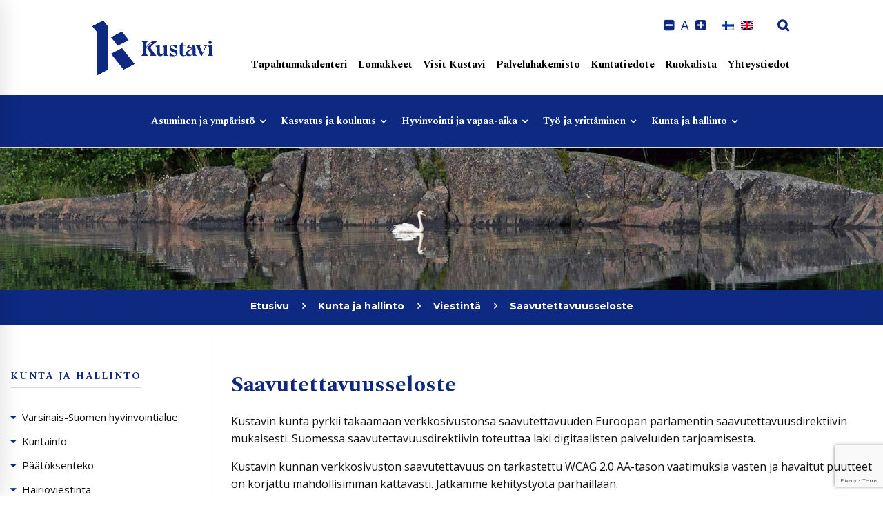

--- FILE ---
content_type: text/html; charset=UTF-8
request_url: https://kustavi.fi/kunta-ja-hallinto/viestinta/saavutettavuusseloste/
body_size: 35529
content:
<!DOCTYPE html>
<html lang="fi">
<head>
	
	<meta charset="UTF-8">
	<meta name="viewport" content="width=device-width, initial-scale=1">
	<link rel="profile" href="https://gmpg.org/xfn/11">
		<meta name='robots' content='index, follow, max-image-preview:large, max-snippet:-1, max-video-preview:-1' />
	<style>img:is([sizes="auto" i], [sizes^="auto," i]) { contain-intrinsic-size: 3000px 1500px }</style>
	
	<!-- This site is optimized with the Yoast SEO plugin v26.5 - https://yoast.com/wordpress/plugins/seo/ -->
	<title>Saavutettavuusseloste - Kustavin kunta</title>
	<meta name="description" content="Kustavin kunta pyrkii takaamaan verkkosivustonsa saavutettavuuden Euroopan parlamentin saavutettavuusdirektiivin mukaisesti." />
	<link rel="canonical" href="https://kustavi.fi/kunta-ja-hallinto/viestinta/saavutettavuusseloste/" />
	<meta property="og:locale" content="fi_FI" />
	<meta property="og:type" content="article" />
	<meta property="og:title" content="Saavutettavuusseloste - Kustavin kunta" />
	<meta property="og:description" content="Kustavin kunta pyrkii takaamaan verkkosivustonsa saavutettavuuden Euroopan parlamentin saavutettavuusdirektiivin mukaisesti." />
	<meta property="og:url" content="https://kustavi.fi/kunta-ja-hallinto/viestinta/saavutettavuusseloste/" />
	<meta property="og:site_name" content="Kustavin kunta" />
	<meta property="article:publisher" content="https://www.facebook.com/kustavi/" />
	<meta property="article:modified_time" content="2021-11-30T10:53:13+00:00" />
	<meta property="og:image" content="https://kustavi.fi/wp-content/uploads/2024/01/facebook-linkki.jpg" />
	<meta property="og:image:width" content="1200" />
	<meta property="og:image:height" content="630" />
	<meta property="og:image:type" content="image/jpeg" />
	<meta name="twitter:card" content="summary_large_image" />
	<meta name="twitter:label1" content="Arvioitu lukuaika" />
	<meta name="twitter:data1" content="1 minuutti" />
	<script type="application/ld+json" class="yoast-schema-graph">{"@context":"https://schema.org","@graph":[{"@type":"WebPage","@id":"https://kustavi.fi/kunta-ja-hallinto/viestinta/saavutettavuusseloste/","url":"https://kustavi.fi/kunta-ja-hallinto/viestinta/saavutettavuusseloste/","name":"Saavutettavuusseloste - Kustavin kunta","isPartOf":{"@id":"https://kustavi.fi/#website"},"datePublished":"2021-11-29T15:37:44+00:00","dateModified":"2021-11-30T10:53:13+00:00","description":"Kustavin kunta pyrkii takaamaan verkkosivustonsa saavutettavuuden Euroopan parlamentin saavutettavuusdirektiivin mukaisesti.","breadcrumb":{"@id":"https://kustavi.fi/kunta-ja-hallinto/viestinta/saavutettavuusseloste/#breadcrumb"},"inLanguage":"fi","potentialAction":[{"@type":"ReadAction","target":["https://kustavi.fi/kunta-ja-hallinto/viestinta/saavutettavuusseloste/"]}]},{"@type":"BreadcrumbList","@id":"https://kustavi.fi/kunta-ja-hallinto/viestinta/saavutettavuusseloste/#breadcrumb","itemListElement":[{"@type":"ListItem","position":1,"name":"Etusivu","item":"https://kustavi.fi/"},{"@type":"ListItem","position":2,"name":"Kunta ja hallinto","item":"https://kustavi.fi/kunta-ja-hallinto/"},{"@type":"ListItem","position":3,"name":"Viestintä","item":"https://kustavi.fi/kunta-ja-hallinto/viestinta/"},{"@type":"ListItem","position":4,"name":"Saavutettavuusseloste"}]},{"@type":"WebSite","@id":"https://kustavi.fi/#website","url":"https://kustavi.fi/","name":"Kustavin kunta","description":"Saariston kuningaskunta","publisher":{"@id":"https://kustavi.fi/#organization"},"potentialAction":[{"@type":"SearchAction","target":{"@type":"EntryPoint","urlTemplate":"https://kustavi.fi/?s={search_term_string}"},"query-input":{"@type":"PropertyValueSpecification","valueRequired":true,"valueName":"search_term_string"}}],"inLanguage":"fi"},{"@type":"Organization","@id":"https://kustavi.fi/#organization","name":"Kustavin kunta","url":"https://kustavi.fi/","logo":{"@type":"ImageObject","inLanguage":"fi","@id":"https://kustavi.fi/#/schema/logo/image/","url":"https://kustavi.fi/wp-content/uploads/2020/06/logo.png","contentUrl":"https://kustavi.fi/wp-content/uploads/2020/06/logo.png","width":400,"height":194,"caption":"Kustavin kunta"},"image":{"@id":"https://kustavi.fi/#/schema/logo/image/"},"sameAs":["https://www.facebook.com/kustavi/","https://www.instagram.com/kustavinkunta/","https://www.youtube.com/channel/UCt3g5LfuUo-6lJjqyZWSFKw"]}]}</script>
	<!-- / Yoast SEO plugin. -->


<link rel='dns-prefetch' href='//www.google.com' />
<link href='https://fonts.gstatic.com' crossorigin rel='preconnect' />
<link rel="alternate" type="application/rss+xml" title="Kustavin kunta &raquo; syöte" href="https://kustavi.fi/feed/" />
<link rel="alternate" type="text/calendar" title="Kustavin kunta &raquo; iCal-syöte" href="https://kustavi.fi/tapahtumakalenteri/?ical=1" />
<script type="text/javascript">
/* <![CDATA[ */
window._wpemojiSettings = {"baseUrl":"https:\/\/s.w.org\/images\/core\/emoji\/16.0.1\/72x72\/","ext":".png","svgUrl":"https:\/\/s.w.org\/images\/core\/emoji\/16.0.1\/svg\/","svgExt":".svg","source":{"concatemoji":"https:\/\/kustavi.fi\/wp-includes\/js\/wp-emoji-release.min.js"}};
/*! This file is auto-generated */
!function(s,n){var o,i,e;function c(e){try{var t={supportTests:e,timestamp:(new Date).valueOf()};sessionStorage.setItem(o,JSON.stringify(t))}catch(e){}}function p(e,t,n){e.clearRect(0,0,e.canvas.width,e.canvas.height),e.fillText(t,0,0);var t=new Uint32Array(e.getImageData(0,0,e.canvas.width,e.canvas.height).data),a=(e.clearRect(0,0,e.canvas.width,e.canvas.height),e.fillText(n,0,0),new Uint32Array(e.getImageData(0,0,e.canvas.width,e.canvas.height).data));return t.every(function(e,t){return e===a[t]})}function u(e,t){e.clearRect(0,0,e.canvas.width,e.canvas.height),e.fillText(t,0,0);for(var n=e.getImageData(16,16,1,1),a=0;a<n.data.length;a++)if(0!==n.data[a])return!1;return!0}function f(e,t,n,a){switch(t){case"flag":return n(e,"\ud83c\udff3\ufe0f\u200d\u26a7\ufe0f","\ud83c\udff3\ufe0f\u200b\u26a7\ufe0f")?!1:!n(e,"\ud83c\udde8\ud83c\uddf6","\ud83c\udde8\u200b\ud83c\uddf6")&&!n(e,"\ud83c\udff4\udb40\udc67\udb40\udc62\udb40\udc65\udb40\udc6e\udb40\udc67\udb40\udc7f","\ud83c\udff4\u200b\udb40\udc67\u200b\udb40\udc62\u200b\udb40\udc65\u200b\udb40\udc6e\u200b\udb40\udc67\u200b\udb40\udc7f");case"emoji":return!a(e,"\ud83e\udedf")}return!1}function g(e,t,n,a){var r="undefined"!=typeof WorkerGlobalScope&&self instanceof WorkerGlobalScope?new OffscreenCanvas(300,150):s.createElement("canvas"),o=r.getContext("2d",{willReadFrequently:!0}),i=(o.textBaseline="top",o.font="600 32px Arial",{});return e.forEach(function(e){i[e]=t(o,e,n,a)}),i}function t(e){var t=s.createElement("script");t.src=e,t.defer=!0,s.head.appendChild(t)}"undefined"!=typeof Promise&&(o="wpEmojiSettingsSupports",i=["flag","emoji"],n.supports={everything:!0,everythingExceptFlag:!0},e=new Promise(function(e){s.addEventListener("DOMContentLoaded",e,{once:!0})}),new Promise(function(t){var n=function(){try{var e=JSON.parse(sessionStorage.getItem(o));if("object"==typeof e&&"number"==typeof e.timestamp&&(new Date).valueOf()<e.timestamp+604800&&"object"==typeof e.supportTests)return e.supportTests}catch(e){}return null}();if(!n){if("undefined"!=typeof Worker&&"undefined"!=typeof OffscreenCanvas&&"undefined"!=typeof URL&&URL.createObjectURL&&"undefined"!=typeof Blob)try{var e="postMessage("+g.toString()+"("+[JSON.stringify(i),f.toString(),p.toString(),u.toString()].join(",")+"));",a=new Blob([e],{type:"text/javascript"}),r=new Worker(URL.createObjectURL(a),{name:"wpTestEmojiSupports"});return void(r.onmessage=function(e){c(n=e.data),r.terminate(),t(n)})}catch(e){}c(n=g(i,f,p,u))}t(n)}).then(function(e){for(var t in e)n.supports[t]=e[t],n.supports.everything=n.supports.everything&&n.supports[t],"flag"!==t&&(n.supports.everythingExceptFlag=n.supports.everythingExceptFlag&&n.supports[t]);n.supports.everythingExceptFlag=n.supports.everythingExceptFlag&&!n.supports.flag,n.DOMReady=!1,n.readyCallback=function(){n.DOMReady=!0}}).then(function(){return e}).then(function(){var e;n.supports.everything||(n.readyCallback(),(e=n.source||{}).concatemoji?t(e.concatemoji):e.wpemoji&&e.twemoji&&(t(e.twemoji),t(e.wpemoji)))}))}((window,document),window._wpemojiSettings);
/* ]]> */
</script>

<style id='wp-emoji-styles-inline-css' type='text/css'>

	img.wp-smiley, img.emoji {
		display: inline !important;
		border: none !important;
		box-shadow: none !important;
		height: 1em !important;
		width: 1em !important;
		margin: 0 0.07em !important;
		vertical-align: -0.1em !important;
		background: none !important;
		padding: 0 !important;
	}
</style>
<link rel='stylesheet' id='wp-block-library-css' href='https://kustavi.fi/wp-includes/css/dist/block-library/style.min.css' type='text/css' media='all' />
<style id='classic-theme-styles-inline-css' type='text/css'>
/*! This file is auto-generated */
.wp-block-button__link{color:#fff;background-color:#32373c;border-radius:9999px;box-shadow:none;text-decoration:none;padding:calc(.667em + 2px) calc(1.333em + 2px);font-size:1.125em}.wp-block-file__button{background:#32373c;color:#fff;text-decoration:none}
</style>
<style id='global-styles-inline-css' type='text/css'>
:root{--wp--preset--aspect-ratio--square: 1;--wp--preset--aspect-ratio--4-3: 4/3;--wp--preset--aspect-ratio--3-4: 3/4;--wp--preset--aspect-ratio--3-2: 3/2;--wp--preset--aspect-ratio--2-3: 2/3;--wp--preset--aspect-ratio--16-9: 16/9;--wp--preset--aspect-ratio--9-16: 9/16;--wp--preset--color--black: #000000;--wp--preset--color--cyan-bluish-gray: #abb8c3;--wp--preset--color--white: #ffffff;--wp--preset--color--pale-pink: #f78da7;--wp--preset--color--vivid-red: #cf2e2e;--wp--preset--color--luminous-vivid-orange: #ff6900;--wp--preset--color--luminous-vivid-amber: #fcb900;--wp--preset--color--light-green-cyan: #7bdcb5;--wp--preset--color--vivid-green-cyan: #00d084;--wp--preset--color--pale-cyan-blue: #8ed1fc;--wp--preset--color--vivid-cyan-blue: #0693e3;--wp--preset--color--vivid-purple: #9b51e0;--wp--preset--gradient--vivid-cyan-blue-to-vivid-purple: linear-gradient(135deg,rgba(6,147,227,1) 0%,rgb(155,81,224) 100%);--wp--preset--gradient--light-green-cyan-to-vivid-green-cyan: linear-gradient(135deg,rgb(122,220,180) 0%,rgb(0,208,130) 100%);--wp--preset--gradient--luminous-vivid-amber-to-luminous-vivid-orange: linear-gradient(135deg,rgba(252,185,0,1) 0%,rgba(255,105,0,1) 100%);--wp--preset--gradient--luminous-vivid-orange-to-vivid-red: linear-gradient(135deg,rgba(255,105,0,1) 0%,rgb(207,46,46) 100%);--wp--preset--gradient--very-light-gray-to-cyan-bluish-gray: linear-gradient(135deg,rgb(238,238,238) 0%,rgb(169,184,195) 100%);--wp--preset--gradient--cool-to-warm-spectrum: linear-gradient(135deg,rgb(74,234,220) 0%,rgb(151,120,209) 20%,rgb(207,42,186) 40%,rgb(238,44,130) 60%,rgb(251,105,98) 80%,rgb(254,248,76) 100%);--wp--preset--gradient--blush-light-purple: linear-gradient(135deg,rgb(255,206,236) 0%,rgb(152,150,240) 100%);--wp--preset--gradient--blush-bordeaux: linear-gradient(135deg,rgb(254,205,165) 0%,rgb(254,45,45) 50%,rgb(107,0,62) 100%);--wp--preset--gradient--luminous-dusk: linear-gradient(135deg,rgb(255,203,112) 0%,rgb(199,81,192) 50%,rgb(65,88,208) 100%);--wp--preset--gradient--pale-ocean: linear-gradient(135deg,rgb(255,245,203) 0%,rgb(182,227,212) 50%,rgb(51,167,181) 100%);--wp--preset--gradient--electric-grass: linear-gradient(135deg,rgb(202,248,128) 0%,rgb(113,206,126) 100%);--wp--preset--gradient--midnight: linear-gradient(135deg,rgb(2,3,129) 0%,rgb(40,116,252) 100%);--wp--preset--font-size--small: 13px;--wp--preset--font-size--medium: 20px;--wp--preset--font-size--large: 36px;--wp--preset--font-size--x-large: 42px;--wp--preset--spacing--20: 0.44rem;--wp--preset--spacing--30: 0.67rem;--wp--preset--spacing--40: 1rem;--wp--preset--spacing--50: 1.5rem;--wp--preset--spacing--60: 2.25rem;--wp--preset--spacing--70: 3.38rem;--wp--preset--spacing--80: 5.06rem;--wp--preset--shadow--natural: 6px 6px 9px rgba(0, 0, 0, 0.2);--wp--preset--shadow--deep: 12px 12px 50px rgba(0, 0, 0, 0.4);--wp--preset--shadow--sharp: 6px 6px 0px rgba(0, 0, 0, 0.2);--wp--preset--shadow--outlined: 6px 6px 0px -3px rgba(255, 255, 255, 1), 6px 6px rgba(0, 0, 0, 1);--wp--preset--shadow--crisp: 6px 6px 0px rgba(0, 0, 0, 1);}:where(.is-layout-flex){gap: 0.5em;}:where(.is-layout-grid){gap: 0.5em;}body .is-layout-flex{display: flex;}.is-layout-flex{flex-wrap: wrap;align-items: center;}.is-layout-flex > :is(*, div){margin: 0;}body .is-layout-grid{display: grid;}.is-layout-grid > :is(*, div){margin: 0;}:where(.wp-block-columns.is-layout-flex){gap: 2em;}:where(.wp-block-columns.is-layout-grid){gap: 2em;}:where(.wp-block-post-template.is-layout-flex){gap: 1.25em;}:where(.wp-block-post-template.is-layout-grid){gap: 1.25em;}.has-black-color{color: var(--wp--preset--color--black) !important;}.has-cyan-bluish-gray-color{color: var(--wp--preset--color--cyan-bluish-gray) !important;}.has-white-color{color: var(--wp--preset--color--white) !important;}.has-pale-pink-color{color: var(--wp--preset--color--pale-pink) !important;}.has-vivid-red-color{color: var(--wp--preset--color--vivid-red) !important;}.has-luminous-vivid-orange-color{color: var(--wp--preset--color--luminous-vivid-orange) !important;}.has-luminous-vivid-amber-color{color: var(--wp--preset--color--luminous-vivid-amber) !important;}.has-light-green-cyan-color{color: var(--wp--preset--color--light-green-cyan) !important;}.has-vivid-green-cyan-color{color: var(--wp--preset--color--vivid-green-cyan) !important;}.has-pale-cyan-blue-color{color: var(--wp--preset--color--pale-cyan-blue) !important;}.has-vivid-cyan-blue-color{color: var(--wp--preset--color--vivid-cyan-blue) !important;}.has-vivid-purple-color{color: var(--wp--preset--color--vivid-purple) !important;}.has-black-background-color{background-color: var(--wp--preset--color--black) !important;}.has-cyan-bluish-gray-background-color{background-color: var(--wp--preset--color--cyan-bluish-gray) !important;}.has-white-background-color{background-color: var(--wp--preset--color--white) !important;}.has-pale-pink-background-color{background-color: var(--wp--preset--color--pale-pink) !important;}.has-vivid-red-background-color{background-color: var(--wp--preset--color--vivid-red) !important;}.has-luminous-vivid-orange-background-color{background-color: var(--wp--preset--color--luminous-vivid-orange) !important;}.has-luminous-vivid-amber-background-color{background-color: var(--wp--preset--color--luminous-vivid-amber) !important;}.has-light-green-cyan-background-color{background-color: var(--wp--preset--color--light-green-cyan) !important;}.has-vivid-green-cyan-background-color{background-color: var(--wp--preset--color--vivid-green-cyan) !important;}.has-pale-cyan-blue-background-color{background-color: var(--wp--preset--color--pale-cyan-blue) !important;}.has-vivid-cyan-blue-background-color{background-color: var(--wp--preset--color--vivid-cyan-blue) !important;}.has-vivid-purple-background-color{background-color: var(--wp--preset--color--vivid-purple) !important;}.has-black-border-color{border-color: var(--wp--preset--color--black) !important;}.has-cyan-bluish-gray-border-color{border-color: var(--wp--preset--color--cyan-bluish-gray) !important;}.has-white-border-color{border-color: var(--wp--preset--color--white) !important;}.has-pale-pink-border-color{border-color: var(--wp--preset--color--pale-pink) !important;}.has-vivid-red-border-color{border-color: var(--wp--preset--color--vivid-red) !important;}.has-luminous-vivid-orange-border-color{border-color: var(--wp--preset--color--luminous-vivid-orange) !important;}.has-luminous-vivid-amber-border-color{border-color: var(--wp--preset--color--luminous-vivid-amber) !important;}.has-light-green-cyan-border-color{border-color: var(--wp--preset--color--light-green-cyan) !important;}.has-vivid-green-cyan-border-color{border-color: var(--wp--preset--color--vivid-green-cyan) !important;}.has-pale-cyan-blue-border-color{border-color: var(--wp--preset--color--pale-cyan-blue) !important;}.has-vivid-cyan-blue-border-color{border-color: var(--wp--preset--color--vivid-cyan-blue) !important;}.has-vivid-purple-border-color{border-color: var(--wp--preset--color--vivid-purple) !important;}.has-vivid-cyan-blue-to-vivid-purple-gradient-background{background: var(--wp--preset--gradient--vivid-cyan-blue-to-vivid-purple) !important;}.has-light-green-cyan-to-vivid-green-cyan-gradient-background{background: var(--wp--preset--gradient--light-green-cyan-to-vivid-green-cyan) !important;}.has-luminous-vivid-amber-to-luminous-vivid-orange-gradient-background{background: var(--wp--preset--gradient--luminous-vivid-amber-to-luminous-vivid-orange) !important;}.has-luminous-vivid-orange-to-vivid-red-gradient-background{background: var(--wp--preset--gradient--luminous-vivid-orange-to-vivid-red) !important;}.has-very-light-gray-to-cyan-bluish-gray-gradient-background{background: var(--wp--preset--gradient--very-light-gray-to-cyan-bluish-gray) !important;}.has-cool-to-warm-spectrum-gradient-background{background: var(--wp--preset--gradient--cool-to-warm-spectrum) !important;}.has-blush-light-purple-gradient-background{background: var(--wp--preset--gradient--blush-light-purple) !important;}.has-blush-bordeaux-gradient-background{background: var(--wp--preset--gradient--blush-bordeaux) !important;}.has-luminous-dusk-gradient-background{background: var(--wp--preset--gradient--luminous-dusk) !important;}.has-pale-ocean-gradient-background{background: var(--wp--preset--gradient--pale-ocean) !important;}.has-electric-grass-gradient-background{background: var(--wp--preset--gradient--electric-grass) !important;}.has-midnight-gradient-background{background: var(--wp--preset--gradient--midnight) !important;}.has-small-font-size{font-size: var(--wp--preset--font-size--small) !important;}.has-medium-font-size{font-size: var(--wp--preset--font-size--medium) !important;}.has-large-font-size{font-size: var(--wp--preset--font-size--large) !important;}.has-x-large-font-size{font-size: var(--wp--preset--font-size--x-large) !important;}
:where(.wp-block-post-template.is-layout-flex){gap: 1.25em;}:where(.wp-block-post-template.is-layout-grid){gap: 1.25em;}
:where(.wp-block-columns.is-layout-flex){gap: 2em;}:where(.wp-block-columns.is-layout-grid){gap: 2em;}
:root :where(.wp-block-pullquote){font-size: 1.5em;line-height: 1.6;}
</style>
<link rel='stylesheet' id='framill-contacts-css' href='https://kustavi.fi/wp-content/plugins/framill-contacts/public/css/framill-contacts-public.css' type='text/css' media='all' />
<link rel='stylesheet' id='framill-javascript-plugins-css' href='https://kustavi.fi/wp-content/plugins/framill-javascript-plugins/public/css/framill-javascript-plugins-public.css' type='text/css' media='all' />
<link rel='stylesheet' id='framill-javascript-plugins-owl-carousel-css-css' href='https://kustavi.fi/wp-content/plugins/framill-javascript-plugins/public/js/owl-carousel/dist/assets/owl.carousel.min.css' type='text/css' media='all' />
<link rel='stylesheet' id='framill-javascript-plugins-owl-carousel-theme-default-css-css' href='https://kustavi.fi/wp-content/plugins/framill-javascript-plugins/public/js/owl-carousel/dist/assets/owl.theme.default.min.css' type='text/css' media='all' />
<link rel='stylesheet' id='magnific-popup-css' href='https://kustavi.fi/wp-content/plugins/framill-javascript-plugins/public/js/magnific-popup/dist/magnific-popup.css' type='text/css' media='all' />
<link rel='stylesheet' id='cff-css' href='https://kustavi.fi/wp-content/plugins/custom-facebook-feed-pro/assets/css/cff-style.min.css' type='text/css' media='all' />
<link rel='stylesheet' id='wpml-legacy-horizontal-list-0-css' href='https://kustavi.fi/wp-content/plugins/sitepress-multilingual-cms/templates/language-switchers/legacy-list-horizontal/style.min.css' type='text/css' media='all' />
<link rel='stylesheet' id='framill-css-css' href='https://kustavi.fi/wp-content/_custom/css/_compiled/style.css?v=20260129132026' type='text/css' media='all' />
<link rel='stylesheet' id='hakemisto-css-css' href='https://kustavi.fi/wp-content/_custom/css/_compiled/hakemisto.css?v=20260129132026' type='text/css' media='all' />
<link rel='stylesheet' id='fontawesome-css' href='https://kustavi.fi/wp-content/_custom/fonts/font-awesome/css/font-awesome.min.css' type='text/css' media='all' />
<link rel='stylesheet' id='insight-style-css' href='https://kustavi.fi/wp-content/themes/tm-arden/style.css' type='text/css' media='all' />
<style id='insight-style-inline-css' type='text/css'>
.primary-font,.tm-button,button,input,select,textarea{font-family:Open Sans}.primary-font-important{font-family:Open Sans !important}::-moz-selection{color:#fff;background-color:#0e2982}::selection{color:#fff;background-color:#0e2982}body{font-size:16px}h1,.h1{font-size:34.3px}h2,.h2{font-size:22.4px}h3,.h3{font-size:18.2px}h4,.h4{font-size:14px}h5,.h5{font-size:11.2px}h6,.h6{font-size:9.8px}@media(min-width:544px) and(max-width:1199px){body{font-size:calc(16px +(16 - 16) *((100vw - 554px) / 646))}h1,.h1{font-size:calc(34.3px +(49 - 34.3) *((100vw - 554px) / 646))}h2,.h2{font-size:calc(22.4px +(32 - 22.4) *((100vw - 554px) / 646))}h3,.h3{font-size:calc(18.2px +(26 - 18.2) *((100vw - 554px) / 646))}h4,.h4{font-size:calc(14px +(20 - 14) *((100vw - 554px) / 646))}h5,.h5{font-size:calc(11.2px +(16 - 11.2) *((100vw - 554px) / 646))}h6,.h6{font-size:calc(9.8px +(14 - 9.8) *((100vw - 554px) / 646))}}.tm-sticky-kit.is_stuck{padding-top:100px}.boxed{max-width:1280px}@media(min-width:1200px){.container{max-width:1280px}}@media(min-width:768px){.page-sidebar{flex:0 0 25%;max-width:25%}.page-main-content{flex:0 0 75%;max-width:75%}}@media(min-width:1200px){.page-sidebar-left .page-sidebar-inner{padding-right:0}.page-sidebar-right .page-sidebar-inner{padding-left:0}}.primary-color,.topbar a,a.liked,blockquote,.comment-list .fn a,.widget_recent_entries a,.widget_recent_comments a,.widget_archive a,.widget_categories a,.widget_meta a,.widget_product_categories a,.widget_rss a,.widget_pages a,.widget_nav_menu a,.insight-core-bmw a,.tm-drop-cap.style-1 .drop-cap,.tm-button,.tm-button.style-1.tm-button-default:hover,.tm-button.style-1.tm-button-primary:hover,.tm-button.style-2.tm-button-white:hover,.tm-button.style-3.tm-button-default,.wpcf7-text.wpcf7-text,.wpcf7-textarea,.tm-list--icon .tm-list__marker,.tm-list--h-flow .tm-list__title,.tm-info-boxes.style-metro .grid-item.skin-secondary .box-title,.tm-info-boxes.style-metro .grid-item.skin-secondary .box-text,.tm-social-networks__link,.tm-counter.style-1 .number-wrap,.tm-countdown.skin-dark .number,.tm-countdown.skin-dark .separator,.tm-swiper.nav-style-1 .swiper-nav-button,.tm-grid-wrapper .btn-filter,.tm-mailchimp-form.skin-primary input[type=text],.tm-mailchimp-form.skin-primary input[type=email],.page-template-one-page-scroll[data-row-skin='dark'] #fp-nav ul li .fp-tooltip,.page-links>span,.page-links>a,.page-links>a:hover,.page-links>a:focus,.page-pagination li a,.page-pagination li span,.comment-nav-links li a,.comment-nav-links li span,.comment-list .fn,.gmap-marker-content,.vc_tta-color-primary.vc_tta-style-outline .vc_tta-panel .vc_tta-panel-title>a,.wpb-js-composer .vc_tta-style-arden-01 .vc_tta-tab,.wpb-js-composer .vc_tta-style-arden-03 .vc_tta-tab,.portfolio-details-list label{color:#0e2982}.primary-color-important,.primary-color-hover-important:hover,.rev-button-fill-primary:hover,.rev-button-outline-primary,.page-template-one-page-scroll[data-row-skin='dark'] .popup-search-wrap i,.page-template-one-page-scroll[data-row-skin='dark'] .mini-cart .mini-cart-icon{color:#0e2982!important}.primary-background-color,.lg-backdrop,.page-loading,.page-popup-search,.page-close-mobile-menu i,.page-close-mobile-menu i:before,.page-close-mobile-menu i:after,.tm-grid-wrapper .filter-counter,.tm-blog.style-1 .post-quote,.tm-blog.style-2 .post-overlay,.tm-blog.style-3 .post-quote,.tm-blog.style-3 .post-overlay,.tm-blog.style-4 .post-overlay,.single-post .post-feature .post-quote,.tm-button.style-1.tm-button-default,.tm-button.style-1.tm-button-primary,.tm-button.style-2.tm-button-default:hover,.tm-button.style-2.tm-button-primary:hover,.scrollup,.tm-team-member.style-1 .overlay,.tm-swiper.nav-style-2 .swiper-nav-button:hover,.tm-swiper.nav-style-3 .swiper-nav-button:hover,.tm-blockquote.skin-dark,.tm-drop-cap.style-2 .drop-cap,.tm-portfolio [data-overlay-animation='hover-dir'] .post-overlay,.tm-portfolio [data-overlay-animation='faded'] .post-overlay,.single-portfolio .swiper-nav-button:hover,.single-portfolio .related-portfolio-wrap .post-overlay,.tm-gallery .overlay,.scrollup,.page-preloader .object,.portfolio-details-gallery .gallery-item .overlay,.vc_tta-color-primary.vc_tta-style-classic .vc_tta-tab>a,.vc_tta-color-primary.vc_tta-style-classic .vc_tta-panel .vc_tta-panel-heading,.vc_tta-tabs.vc_tta-color-primary.vc_tta-style-modern .vc_tta-tab>a,.vc_tta-color-primary.vc_tta-style-modern .vc_tta-panel .vc_tta-panel-heading,.vc_tta-color-primary.vc_tta-style-flat .vc_tta-panel .vc_tta-panel-body,.vc_tta-color-primary.vc_tta-style-flat .vc_tta-panel .vc_tta-panel-heading,.vc_tta-color-primary.vc_tta-style-flat .vc_tta-tab>a,.vc_tta-color-primary.vc_tta-style-outline .vc_tta-panel:not(.vc_active) .vc_tta-panel-heading:focus,.vc_tta-color-primary.vc_tta-style-outline .vc_tta-panel:not(.vc_active) .vc_tta-panel-heading:hover,.vc_tta-color-primary.vc_tta-style-outline .vc_tta-tab:not(.vc_active)>a:focus,.vc_tta-color-primary.vc_tta-style-outline .vc_tta-tab:not(.vc_active)>a:hover,.wpb-js-composer .vc_tta-style-arden-01 .vc_tta-tab.vc_active>a,.wpb-js-composer .vc_tta-style-arden-03 .vc_tta-tab.vc_active>a{background-color:#0e2982}.primary-background-color-important,.primary-background-color-hover-important:hover,.rev-button-fill-primary,.rev-button-outline-primary:hover,.mejs-controls .mejs-time-rail .mejs-time-current,.page-template-one-page-scroll[data-row-skin='dark'] .page-open-mobile-menu i,.page-template-one-page-scroll[data-row-skin='dark'] .page-open-mobile-menu i:before,.page-template-one-page-scroll[data-row-skin='dark'] .page-open-mobile-menu i:after,.page-template-one-page-scroll[data-row-skin='dark'] .page-open-main-menu i,.page-template-one-page-scroll[data-row-skin='dark'] .page-open-main-menu i:before,.page-template-one-page-scroll[data-row-skin='dark'] .page-open-main-menu i:after{background-color:#0e2982!important}.primary-border-color,.tm-button.style-1.tm-button-default,.tm-button.style-1.tm-button-primary,.tm-button.style-2.tm-button-default:hover,.tm-button.style-2.tm-button-primary,.tagcloud a:hover,.vc_tta-color-primary.vc_tta-style-classic .vc_tta-panel .vc_tta-panel-heading,.vc_tta-color-primary.vc_tta-style-outline .vc_tta-panel .vc_tta-panel-heading,.vc_tta-color-primary.vc_tta-style-outline .vc_tta-controls-icon::after,.vc_tta-color-primary.vc_tta-style-outline .vc_tta-controls-icon::before,.vc_tta-color-primary.vc_tta-style-outline .vc_tta-panel .vc_tta-panel-body,.vc_tta-color-primary.vc_tta-style-outline .vc_tta-panel .vc_tta-panel-body::after,.vc_tta-color-primary.vc_tta-style-outline .vc_tta-panel .vc_tta-panel-body::before,.vc_tta-tabs.vc_tta-color-primary.vc_tta-style-outline .vc_tta-tab>a,.tm-mailchimp-form.skin-primary input[type=text],.tm-mailchimp-form.skin-primary input[type=email]{border-color:#0e2982}.primary-border-color-important,.primary-border-color-hover-important:hover,.rev-button-fill-primary,.rev-button-outline-primary{border-color:#0e2982!important}.tm-grid-wrapper .filter-counter:before,.wpb-js-composer .vc_tta-style-arden-01 .vc_tta-tab.vc_active:after{border-top-color:#0e2982}input[type='text']:focus,input[type='email']:focus,input[type='url']:focus,input[type='password']:focus,input[type='search']:focus,input[type='number']:focus,input[type='tel']:focus,input[type='range']:focus,input[type='date']:focus,input[type='month']:focus,input[type='week']:focus,input[type='time']:focus,input[type='datetime']:focus,input[type='datetime-local']:focus,input[type='color']:focus,textarea:focus{border-bottom-color:#0e2982}.wpb-js-composer .vc_tta-style-arden-03 .vc_tta-tab.vc_active:after{border-left-color:#0e2982}.secondary-color,.tm-button.style-1.tm-button-default,.tm-button.style-1.tm-button-secondary:hover,.tm-button.style-2.tm-button-default:hover,.tm-button.style-2.tm-button-secondary,.tm-button.style-3.tm-button-secondary,.tm-contact-form-7.skin-secondary .wpcf7-text.wpcf7-text,.tm-contact-form-7.skin-secondary .wpcf7-textarea,.tm-contact-form-7.skin-secondary .wpcf7-select,.tm-list--h-flow .tm-list__marker,.tm-list--vertical-numbered .tm-list__marker,.tm-pricing.tm-pricing-box.style-2 .price-wrap,.tm-pricing .tm-pricing-list>li>i,.tm-twitter .tweet:before,.tm-swiper.nav-style-1 .swiper-nav-button:hover,.tm-countdown.skin-light .number,.tm-popup-video .video-play i:hover,.tm-popup-video.style-button .video-play i,.tm-box-icon.style-1 .icon,.tm-accordion .accordion-section.active .accordion-title,.tm-accordion .accordion-section:hover .accordion-title,.highlight-text mark,.typed-text mark,.tm-info-boxes.style-metro .grid-item.skin-primary .box-title,.single-post .page-main-content .post-categories,.single-post .page-main-content .post-tags span,.single-post .related-posts .related-post-title a:hover,.tm-blog.style-1 .post-title a:hover,.tm-blog.style-1 .post-categories,.tm-blog.style-2 .post-title a:hover,.tm-blog.style-2 .post-categories,.tm-blog.style-3 .post-title a:hover,.tm-blog.style-3 .post-categories,.tm-blog.style-4 .post-title a:hover,.tm-blog.style-4 .post-categories,.tm-blog.style-5 .post-categories,.tm-blog.style-5 .post-title a:hover,.tm-portfolio [data-overlay-animation='hover-dir'] .post-overlay-title a,.tm-portfolio [data-overlay-animation='hover-dir'] .post-overlay-categories a:hover,.tm-portfolio [data-overlay-animation='faded'] .post-overlay-title a,.tm-portfolio [data-overlay-animation='faded'] .post-overlay-categories a:hover,.tm-portfolio .post-title:hover,.tm-portfolio .post-categories a:hover,.tm-mailchimp-form.skin-secondary input[type=text],.tm-mailchimp-form.skin-secondary input[type=email],.tm-menu .menu-price,.page-content .tm-custom-menu.style-1 .menu a:hover,.page-template-blog-fullscreen-slider .post-categories,.page-template-blog-fullscreen-slider .post-title a:hover,.page-template-portfolio-fullscreen-slider .portfolio-categories,.page-template-portfolio-fullscreen-slider .portfolio-title a:hover,.page-template-portfolio-fullscreen-split-slider .portfolio-categories,.page-template-portfolio-fullscreen-split-slider .portfolio-title a:hover,.page-template-portfolio-fullscreen-split-slider .tm-social-network a:hover,.page-template-portfolio-fullscreen-carousel-slider .portfolio-categories,.page-template-portfolio-fullscreen-carousel-slider .portfolio-title a:hover,.single-portfolio .related-portfolio-wrap .post-overlay-title a,.single-portfolio .related-portfolio-wrap .post-overlay-categories a:hover,.page-content .widget-title,.page-content .widgettitle,.gmap-marker-title,.page-popup-search .search-field,.page-popup-search .search-field:focus,.page-popup-search .form-description,.widget_search .search-submit i,.widget_product_search .search-submit i,.cs-countdown .number,.tm-view-demo-icon .item-icon,.menu--primary .menu-item-feature,.page-template-maintenance .maintenance-title{color:#ffefe0}.page-popup-search .search-field:-webkit-autofill{-webkit-text-fill-color:#ffefe0}.secondary-color-important,.secondary-color-hover-important:hover{color:#ffefe0!important}.secondary-background-color,.page-loading .sk-child,.animated-dot .middle-dot,.animated-dot div[class*='signal'],.tm-contact-form-7.skin-secondary .wpcf7-submit:hover,.lg-progress-bar .lg-progress,.tm-grid-wrapper .btn-filter:hover .filter-text:after,.tm-grid-wrapper .btn-filter.current .filter-text:after,.tm-blog.style-1 .post-item .post-link,.tm-blog.style-3 .post-item .post-link,.tm-blog.style-5 .post-item .post-link,.single-post .post-feature .post-link,.tm-info-boxes.style-metro .grid-item.skin-secondary,.tm-button.style-1.tm-button-secondary,.tm-button.style-2.tm-button-secondary:hover,.tm-timeline ul li:after,.tm-pricing.tm-pricing-box.style-1 .price-wrap,.page-template-fullscreen-split-feature .tm-social-network a span:after,.tm-mailchimp-form.skin-secondary button:hover,.tm-mailchimp-form.skin-secondary button:focus,.tm-mailchimp-form.skin-secondary input[type=submit]:hover,.tm-mailchimp-form.skin-secondary input[type=submit]:focus,.tm-mailchimp-form.skin-secondary input[type=reset]:hover,.tm-mailchimp-form.skin-secondary input[type=reset]:focus,.maintenance-progress:before,.go-to-single.page-template-blog-fullscreen-slider .post-overlay,.tm-social-networks.tm-social-networks--title .tm-social-networks__link span:after,.tm-view-demo .overlay,.mCS-arden .mCSB_scrollTools.mCSB_scrollTools_horizontal .mCSB_dragger .mCSB_dragger_bar,.tm-popup-video.button-style-2 .video-play{background-color:#ffefe0}.secondary-background-color-important,.secondary-background-color-hover-important:hover,.rev-button-outline-secondary:hover{background-color:#ffefe0!important}.secondary-border-color,.tm-button.style-1.tm-button-default:hover,.tm-button.style-1.tm-button-secondary,.tm-button.style-2.tm-button-default,.tm-button.style-2.tm-button-secondary,.tm-button.style-3 span,.tm-contact-form-7.skin-secondary .wpcf7-submit:hover,.lg-outer .lg-thumb-item.active,.lg-outer .lg-thumb-item:hover,.tm-accordion .accordion-section.active .accordion-title,.tm-accordion .accordion-section:hover .accordion-title,.tm-swiper.pagination-style-1 .swiper-pagination-bullet:hover,.tm-swiper.pagination-style-1 .swiper-pagination-bullet-active,.page-template-portfolio-fullscreen-split-slider #multiscroll-nav .active span,.tm-mailchimp-form.skin-secondary button:hover,.tm-mailchimp-form.skin-secondary button:focus,.tm-mailchimp-form.skin-secondary input[type=submit]:hover,.tm-mailchimp-form.skin-secondary input[type=submit]:focus,.tm-mailchimp-form.skin-secondary input[type=reset]:hover,.tm-mailchimp-form.skin-secondary input[type=reset]:focus,.page-links>span,.page-links>a:hover,.page-links>a:focus,.comment-nav-links li a:hover,.comment-nav-links li .current,.page-pagination li a:hover,.page-pagination li .current{border-color:#ffefe0}.secondary-border-color-important,.secondary-border-color-hover-important:hover,#fp-nav ul li a.active span,.fp-slidesNav ul li a.active span,.rev-button-outline-secondary{border-color:#ffefe0!important}.popup-search-opened .page-popup-search .search-field,.desktop-menu .menu--primary .sub-menu,.desktop-menu .menu--primary .children,.mini-cart .widget_shopping_cart_content,input[type='text'],input[type='email'],input[type='url'],input[type='password'],input[type='search'],input[type='number'],input[type='tel'],input[type='range'],input[type='date'],input[type='month'],input[type='week'],input[type='time'],input[type='datetime'],input[type='datetime-local'],input[type='color'],textarea,select,select:focus,.wpb-js-composer .vc_tta-style-arden-02 .vc_tta-tab.vc_active,.header04 .navigation .menu__container>.current-menu-item>a>.menu-item-title,.header04 .navigation .menu__container>li>a:hover>.menu-item-title{border-bottom-color:#ffefe0}.tm-pricing .tm-pricing-rating{border-right-color:#ffefe0!important}.tm-blockquote.skin-light path{fill:#ffefe0}
</style>
<link rel='stylesheet' id='insight-child-style-css' href='https://kustavi.fi/wp-content/themes/tm-arden-child/style.css' type='text/css' media='all' />
<link rel='stylesheet' id='font-awesome-css' href='https://kustavi.fi/wp-content/themes/tm-arden/assets/libs/font-awesome/css/font-awesome.min.css' type='text/css' media='all' />
<link rel='stylesheet' id='pe-stroke-7-css' href='https://kustavi.fi/wp-content/themes/tm-arden/assets/libs/pixeden-stroke-7-icon/css/pe-icon-7-stroke.min.css' type='text/css' media='all' />
<link rel='stylesheet' id='justifiedGallery-css' href='https://kustavi.fi/wp-content/themes/tm-arden/assets/custom_libs/justifiedGallery/justifiedGallery.min.css' type='text/css' media='all' />
<link rel='stylesheet' id='wpdreams-asl-basic-css' href='https://kustavi.fi/wp-content/plugins/ajax-search-lite/css/style.basic.css' type='text/css' media='all' />
<style id='wpdreams-asl-basic-inline-css' type='text/css'>

					div[id*='ajaxsearchlitesettings'].searchsettings .asl_option_inner label {
						font-size: 0px !important;
						color: rgba(0, 0, 0, 0);
					}
					div[id*='ajaxsearchlitesettings'].searchsettings .asl_option_inner label:after {
						font-size: 11px !important;
						position: absolute;
						top: 0;
						left: 0;
						z-index: 1;
					}
					.asl_w_container {
						width: 100%;
						margin: 0px 0px 0px 0px;
						min-width: 200px;
					}
					div[id*='ajaxsearchlite'].asl_m {
						width: 100%;
					}
					div[id*='ajaxsearchliteres'].wpdreams_asl_results div.resdrg span.highlighted {
						font-weight: bold;
						color: rgb(0, 109, 163);
						background-color: rgba(238, 238, 238, 1);
					}
					div[id*='ajaxsearchliteres'].wpdreams_asl_results .results img.asl_image {
						width: 70px;
						height: 70px;
						object-fit: cover;
					}
					div[id*='ajaxsearchlite'].asl_r .results {
						max-height: none;
					}
					div[id*='ajaxsearchlite'].asl_r {
						position: absolute;
					}
				
							.asl_w, .asl_w * {font-family:&quot;Montserrat&quot; !important;}
							.asl_m input[type=search]::placeholder{font-family:&quot;Montserrat&quot; !important;}
							.asl_m input[type=search]::-webkit-input-placeholder{font-family:&quot;Montserrat&quot; !important;}
							.asl_m input[type=search]::-moz-placeholder{font-family:&quot;Montserrat&quot; !important;}
							.asl_m input[type=search]:-ms-input-placeholder{font-family:&quot;Montserrat&quot; !important;}
						
						div.asl_r.asl_w.vertical .results .item::after {
							display: block;
							position: absolute;
							bottom: 0;
							content: '';
							height: 1px;
							width: 100%;
							background: #D8D8D8;
						}
						div.asl_r.asl_w.vertical .results .item.asl_last_item::after {
							display: none;
						}
					
</style>
<link rel='stylesheet' id='wpdreams-asl-instance-css' href='https://kustavi.fi/wp-content/plugins/ajax-search-lite/css/style-simple-blue.css' type='text/css' media='all' />
<script type="text/javascript" src="https://kustavi.fi/wp-includes/js/jquery/jquery.min.js" id="jquery-core-js"></script>
<script type="text/javascript" src="https://kustavi.fi/wp-includes/js/jquery/jquery-migrate.min.js" id="jquery-migrate-js"></script>
<script type="text/javascript" src="https://kustavi.fi/wp-content/plugins/framill-contacts/public/js/framill-contacts-public.js" id="framill-contacts-js"></script>
<script type="text/javascript" src="https://kustavi.fi/wp-content/plugins/framill-contacts/public/js/DataTables/js/jquery.dataTables.min.js" id="DataTables-js"></script>
<script type="text/javascript" src="https://kustavi.fi/wp-content/plugins/framill-contacts/public/js/RowGroup/js/dataTables.rowGroup.min.js" id="DataTables-RowGroup-js"></script>
<script type="text/javascript" src="https://kustavi.fi/wp-content/plugins/framill-contacts/public/js/FixedColumns/js/dataTables.fixedColumns.min.js" id="DataTables-FixedColumns-js"></script>
<script type="text/javascript" src="https://kustavi.fi/wp-content/plugins/framill-javascript-plugins/public/js/framill-javascript-plugins-public.js" id="framill-javascript-plugins-js"></script>
<script type="text/javascript" src="https://kustavi.fi/wp-content/plugins/framill-javascript-plugins/public/js/owl-carousel/dist/owl.carousel.min.js" id="owl-carousel-js"></script>
<script type="text/javascript" src="https://kustavi.fi/wp-content/plugins/framill-javascript-plugins/public/js/magnific-popup/dist/jquery.magnific-popup.min.js" id="magnific-popup-js"></script>
<script type="text/javascript" src="https://kustavi.fi/wp-content/themes/tm-arden-child/hakemisto/jquery/jquery-ui/jquery-ui.min.js" id="jquery-ui-js"></script>
<script></script><link rel="https://api.w.org/" href="https://kustavi.fi/wp-json/" /><link rel="alternate" title="JSON" type="application/json" href="https://kustavi.fi/wp-json/wp/v2/pages/58333" /><link rel="EditURI" type="application/rsd+xml" title="RSD" href="https://kustavi.fi/xmlrpc.php?rsd" />
<link rel="alternate" title="oEmbed (JSON)" type="application/json+oembed" href="https://kustavi.fi/wp-json/oembed/1.0/embed?url=https%3A%2F%2Fkustavi.fi%2Fkunta-ja-hallinto%2Fviestinta%2Fsaavutettavuusseloste%2F" />
<link rel="alternate" title="oEmbed (XML)" type="text/xml+oembed" href="https://kustavi.fi/wp-json/oembed/1.0/embed?url=https%3A%2F%2Fkustavi.fi%2Fkunta-ja-hallinto%2Fviestinta%2Fsaavutettavuusseloste%2F&#038;format=xml" />
<meta name="generator" content="WPML ver:4.7.6 stt:1,18,50;" />
<!-- start Simple Custom CSS and JS -->
<style type="text/css">
@charset "utf-8";
/* CSS Document */

h1, h2, h3, h4, h5, h6 {
    margin-top: 1.5rem;
    margin-bottom: 1rem;
}

p {
    margin-bottom: 1em;
}

.page-content .widget-title {
	color: #0e2982;
}

.sinetti {
	position: relative;
}

.sinetti img {
  width: 100px;
  position: absolute;
  top: -40px;
  right: 0px;
  -webkit-filter: drop-shadow(0px 0px 8px rgba(0,0,0,0.3));
}

#menu-item-5673 a, #menu-item-59697 a {
    color: #c00000 !important;
}

#menu-item-5673 a:hover, #menu-item-59697 a:hover {
    text-decoration: underline;
}

.desktop-menu .menu--primary {
    text-align: center;
    display: flex;
    align-items: center;
    justify-content: center;
}

.desktop-menu .menu--primary .sm-simple {
    display: flex;
}

.desktop-menu .menu--primary .menu__container > li {
    padding-left: 5px;
    padding-right: 5px;
}

#page-main-content {
    padding-top: 40px;
    padding-bottom: 50px;
}

.home #page-main-content {
    padding-top: 0px;
    padding-bottom: 0px;
}

.popup-search-wrap i {
    color: #0e2982 !important;
}

.fa-plus-square-o:before {
    content: "\f0fe" !important;
}

.fa-minus-square-o:before {
    content: "\f146" !important;
}

.icon-basic-magnifier::before {
    content: "\f002";
    font-family: FontAwesome, sans-serif !important;
    font-weight: 400 !important;
}


.page-title-bar-inner .page-title-bar-heading {
    margin-bottom: 0;
    width: 100%;
    margin: 0 auto;
	display: none;
}

.page-title-bar-inner {
    padding: 8vw 0 !important;
}

.page-breadcrumb-inner {
    margin-top: 0px !important;
    margin-bottom: 0px !important;
    background-color: #0e2982;
    padding: 15px 0px;
}

.page-breadcrumb {
    position: relative;
    bottom: 0;
    width: 100%;
}

.murupolku .container {
    max-width: 1920px;
}

.murupolku {
	position: relative;
}

.page-breadcrumb-inner ul {
    text-align: center;
}

.page-sidebar .page-sidebar-content {
    padding-top: 40px;
}

.page-content .widget-title, .page-content .widgettitle {
    margin-bottom: 10px;
}

.single-post .page-main-content .entry-header {
    text-align: left;
}

.single-post .page-main-content .entry-title {
    margin-top: 5px;
}

.dataTables_info, .dataTables_paginate, .dataTables_filter {
	display: none;
}

.framill-contacts-table .framill-contacts-item td {
    font-size: 14px;
	padding: 15px 10px;
	background: #f7f7f7;
}


.framill-contacts-table thead {
    background: #0e2982;
}

.framill-contacts-table th {
    background: none;
	color: #fff;
	font-size: 14px;
}

.framill-contacts-table .dtrg-group td {
    padding-top: 0rem;
    padding-bottom: 0rem;
}

.framill-contacts-table-actions > [class*="action"] {
    padding: 10px 20px;
    font-size: 14px;
}

.framill-contacts-table-actions > [class*="action"]:hover {
    background-color: #0e2982;
}

.framill-contacts-desc p {
    font-size: 12px;
}

.framill-contacts-table .dtrg-group td ul {
    padding: 10px;
}

@media only screen and (max-width: 992px) {
.framill-contacts-table, .framill-contacts-table tbody, .framill-contacts-table tr {
    width: 100% !important;
    display: block !important;
}
.framill-contacts-table td { 
	display: block;
	position: relative;
	padding-left: 35% !important;
	width: 100% !important;
	padding-right: 0px !important;
    padding-bottom: 10px !important;
    padding-top: 10px !important;
	}
.framill-contacts-table td:before { 
	position: absolute;
	top: 0px;
	left: 6px;
	width: 30%; 
	padding-right: 10px; 
	white-space: nowrap;
	}
.framill-contacts-table .framill-contacts-item td {
    min-height: 45px;
}
.framill-contacts-table .dtrg-group td {
    background-color: #fff;
    border: none;
	min-height: 100%;
	padding-left: 0% !important;
	padding-bottom: 0px !important;
	padding-top: 0px !important;
}
.framill-contacts-table .dtrg-group td ul {
    padding: 0px 10px;
}
.framill-contacts-table .framill-contacts-item td:nth-of-type(1):before { content: "Nimi"; font-weight: bold; padding-top: 10px !important; border-right: solid 1px #ccc; min-height: 45px; height: 100%; }
.framill-contacts-table .framill-contacts-item td:nth-of-type(2):before { content: "Nimike"; font-weight: bold; padding-top: 10px !important; border-right: solid 1px #ccc; min-height: 45px; height: 100%; }
.framill-contacts-table .framill-contacts-item td:nth-of-type(3):before { content: "Puh"; font-weight: bold; padding-top: 10px !important; border-right: solid 1px #ccc; min-height: 45px; height: 100%; }
.framill-contacts-table .framill-contacts-item td:nth-of-type(4):before { content: "Sähköposti"; font-weight: bold; padding-top: 10px !important; border-right: solid 1px #ccc; min-height: 45px; height: 100%; }
.framill-contacts-table .framill-contacts-item td:nth-of-type(5):before { content: "Soittoajat"; font-weight: bold; padding-top: 10px !important; border-right: solid 1px #ccc; min-height: 45px; height: 100%; }
.framill-contacts-table .framill-contacts-item td:nth-of-type(6):before { content: "Kuvaus"; font-weight: bold; padding-top: 10px !important; border-right: solid 1px #ccc; min-height: 45px; height: 100%; }
.framill-contacts-table tr {
    margin-bottom: 20px;
}
.framill-contacts-table tr:nth-child(2n+1) {
    background-color: #f2f2f2 !important;
}
.framill-contacts-table thead {
    display: none;
}
}

.tm-blog.style-1 .post-thumbnail {
    padding: 44px 30px 0px;
    max-width: 400px;
}

.widget_subpages ul {
    padding-left: 0px;
    font-size: 15px;
	list-style-type: none;
}

.widget_subpages ul ul {
    padding-left: 30px;
	list-style-type: none;
}

.widget_subpages ul li {
    padding-top: 5px;
	padding-bottom: 5px;
}

.widget_subpages ul li a {
    color: #111111;
	font-size: 15px;
	font-weight: 400;
}

.widget_subpages ul li a:hover {
    color: #0e2982;
}

.widget_subpages ul li.widget_subpages_current_page a {
    color: #0e2982;
	font-weight: 700;
}

.widget_subpages ul li.widget_subpages_current_page ul li a {
    color: #111111;
	font-weight: 400;
}

.widget_subpages ul li.widget_subpages_current_page ul li a:hover {
    color: #0e2982;
}

.widget_subpages ul li a:before {
    margin-right: 8px;
    content: "\f0d7";
    font-size: 15px;
    font-family: FontAwesome;
	color: #0e2982;
}

.widget_subpages ul li ul li a:before {
    margin-right: 8px;
    content: "\f105";
    font-size: 15px;
    font-family: FontAwesome;
	color: #0e2982;
}

.header05 .page-header-inner .container-fluid {
    padding-left: 0px;
    padding-right: 0px;
}

.header05 .header-wrap {
    padding-left: 120px;
    padding-right: 120px;
}

.navigaatio-wrap {
    background: #0e2982;
}

.navigaatio-wrap .navigaatio {
    padding-right: 50px;
    padding-left: 50px;
	padding-top: 15px;
    padding-bottom: 15px;
}
.desktop-menu .menu--primary {
    text-align: center;
}

.otsikko { 
	text-shadow: 0px 2px 8px rgba(22,9,6,0.3);
}

.desktop-menu .sm-simple li > a .sub-arrow:before {
    right: 2px;
}

.menu--primary .sub-menu li.current-menu-ancestor > a, .menu--primary .sub-menu li.current-menu-item > a {
	font-weight: 700;
}

#menu-ylalinkit, #menu-ylalinkit-englanti {
	list-style-type: none;
}

#menu-ylalinkit li, #menu-ylalinkit-englanti li {
	display: inline-block;
}

#menu-ylalinkit li a, #menu-ylalinkit-englanti li a {
	font-family: "Spectral", sans-serif;
	color: #000;
	font-size: 15px;
	padding-right: 15px;
	font-weight: 600;
}

#menu-ylalinkit li a:hover, #menu-ylalinkit-englanti li a:hover {
	color: #0e2982;
}

.page-open-mobile-menu i, .page-open-mobile-menu i:before, .page-open-mobile-menu i:after, .page-open-main-menu i, .page-open-main-menu i:before, .page-open-main-menu i:after {
    background-color: #fff !important;
}

.page-mobile-menu-logo img {
    width: 160px !important;
}

.page-mobile-menu-header {
    height: 120px;
}

.page-footer .widget-title {
    font-size: 16px;
    letter-spacing: 1.2px;
    font-family: "Spectral", sans-serif;
  	color: #ffeedf !important;
}

.page-footer .insight-core-bmw li {
    padding-bottom: 10px;
}

.page-footer .insight-core-bmw li a {
    font-size: 14px;
}

.page-footer .insight-core-bmw li a span:before {
    margin-right: 8px;
    content: "\f0da";
    font-size: 14px;
    font-family: FontAwesome;
	color: #fff;
}

.etusivunpalvelu .vc_column-inner {
    padding-left: 0px !important;
    padding-right: 0px !important;
	background-color: #fff;
    border: solid 1px #ccc;
    border-radius: 3px;
	box-shadow: 0px 0px 8px 0px rgba(0,0,0,0.07);
	border-bottom: solid 2px #0e2982;
}

.etusivunpalvelu .vc_column-inner:hover {
    box-shadow: 0px 0px 18px 0px rgba(0,0,0,0.07);
	border-bottom: solid 2px #faa41a;
	-moz-transition: all 0.3s;
  	-webkit-transition: all 0.3s;
  	transition: all 0.3s;
	cursor: pointer;
}

.etusivunpalvelu .vc_column-inner .wpb_text_column {
	padding-left: 25px;
	padding-right: 25px;
}

.etusivunpalvelu .vc_single_image-wrapper {
  position: relative;
  overflow: hidden;
}

.etusivunpalvelu .vc_single_image-wrapper img {
  max-width: 100%;
  -moz-transition: all 0.3s;
  -webkit-transition: all 0.3s;
  transition: all 0.3s;
}
.etusivunpalvelu .vc_single_image-wrapper:hover img {
  -moz-transform: scale(1.05);
  -webkit-transform: scale(1.05);
  transform: scale(1.05);
}

#ff-stream-1 article {
    padding-left: 0px !important;
    padding-right: 0px !important;
	background-color: #fff;
    border: solid 1px #ccc;
    border-radius: 3px;
	box-shadow: 0px 0px 8px 0px rgba(0,0,0,0.07);
	border-bottom: solid 2px #0e2982;
}

#ff-stream-1 article:hover {
    box-shadow: 0px 0px 18px 0px rgba(0,0,0,0.07);
	border-bottom: solid 2px #faa41a;
	-moz-transition: all 0.3s;
  	-webkit-transition: all 0.3s;
  	transition: all 0.3s;
	cursor: pointer;
}

#ff-stream-1 .ff-loadmore-wrapper .ff-btn {
    background-color: rgb(0, 109, 163) !important;
}

#ff-stream-1 .ff-loadmore-wrapper .ff-btn:hover {
    background-color: rgb(250, 164, 26) !important;
}

.page-footer a.footer-some {
    display: flex;
    font-weight: 300;
    font-size: 14px;
    color: #fff;
    border: 1px solid transparent;
    line-height: 40px;
}

.page-footer a.footer-some .fa {
    font-size: 40px;
    color: #fff;
    width: 45px;
    text-align: center;
    margin-right: 7px;
}

.page-footer a.footer-some:hover, .page-footer a.footer-some .fa:hover {
    color: #faa41a;
}

.home .widget_recent_entries .widgettitle {
	display: none;
}

.home .widget_recent_entries {
  margin-bottom: 0px !important;
}

.home .widget_recent_entries a:hover {
	color: #faa41a;
}

.home .widget_recent_entries li {
    border-bottom: dotted #6bceff 1px;
	padding-bottom: 15px;
	padding-top: 5px;
}


.home .widget_recent_entries li a:before {
    margin-right: 8px;
    content: "\f0da";
    font-size: 14px;
    font-family: FontAwesome;
    color: #fff;
}

.widget_recent_entries li {
    border-bottom: dotted #ccc 1px;
	padding-bottom: 15px;
	padding-top: 5px;
}

.home .widget_recent_entries .post-date {
    display: block;
    font-weight: 400;
	color: #fff;
	font-size: 13px;
}

.ecs-event-list {
	list-style-type: none;
	padding-left: 0px;
	margin: 0px;
}

.ecs-event-list li {
    border-bottom: dotted #6bceff 1px;
	padding-bottom: 15px;
	padding-top: 5px;
	margin-bottom: 13px;
}

.ecs-event-list .entry-title {
    font-family: "Open Sans", sans-serif;
    font-size: 16px;
    color: #fff;
    font-weight: 300;
    margin: 0px;
}

.ecs-event-list .entry-title a, .home .widget_recent_entries a {
    color: #fff;
	font-family: "Spectral", sans-serif;
	font-weight: 600;
}

.ecs-event-list .entry-title a:before {
    margin-right: 8px;
    content: "\f274";
    font-size: 14px;
    font-family: FontAwesome;
    color: #fff;
	font-weight: 400;
}

.ecs-event-list .entry-title a:hover {
    color: #faa41a !important;
}

.ecs-event-list span.time {
    font-weight: 400;
    color: #fff;
	font-size: 13px;
}

.etusivunkuulutukset ul, .etusivunpoytakirjat ul {
	list-style-type: none;
	padding-left: 0px;
	margin: 0px;
}

.etusivunkuulutukset ul li, .etusivunpoytakirjat ul li {
	padding-top: 5px;
	margin-bottom: 13px;
}

.etusivunkuulutukset a {
    color: #fff;
}

.etusivunkuulutukset a:hover, .etusivunpoytakirjat a:hover {
    color: #faa41a;
}

.etusivunkuulutukset li:first-child a:before, .etusivunpoytakirjat li:first-child a:before {
    margin-right: 8px;
    content: "\f1c1";
    font-size: 14px;
    font-family: FontAwesome;
	color: #fff;
	font-weight: 400;
}

.lista-wrapper, .cptlist-box, .featuredlinks-wrapper {
    margin: 0 -6px;
        margin-bottom: 0px;
    display: -webkit-box !important;
    display: -ms-flexbox !important;
    display: flex !important;
    -ms-flex-wrap: wrap;
    flex-wrap: wrap;
}

.lista-item .lista-inner {
    padding-left: 0px !important;
    padding-right: 0px !important;
    background-color: #fff;
    border: solid 1px #ccc;
    border-radius: 3px;
    box-shadow: 0px 0px 8px 0px rgba(0,0,0,0.07);
}

.lista-item {
    border-bottom: solid 1px #0e2982;
	margin: 6px 6px 12px 6px !important;
}

.lista-item:hover {
    border-bottom: solid 1px #faa41a;
}

.lista-item .lista-data {
    border: none;
}

.lista-item .lista-data .lista-ote {
    color: #000;
}

.lista-item .lista-kuva > a, .lista-item .lista-kuva > div {
    padding-bottom: calc(100% / (8/5));
}

.tribe-events-event-image img {
    max-width: 600px;
    width: 100%;
}

.tribe-events-event-categories-label, .tribe-events-event-categories {
	display: none;
}

.single-tribe_events .tribe-events-single-event-title {
    color: #0e2982;
}

.tribe-events-notices {
    background: #0e2982;
    border: 1px solid #0e2982;
    color: #fff;
    text-shadow: none;
    font-weight: 400;
}

.tribe-common .tribe-common-c-btn, .tribe-common a.tribe-common-c-btn {
    background-color: #0e2982;
}

.tribe-common .tribe-common-c-btn:hover, .tribe-common a.tribe-common-c-btn:hover {
    background-color: #faa41a;
}

.tribe-events-view {
    background-color: #f4f4f4;
    background-image: url( https://kustavi.fi/wp-content/uploads/2021/01/tausta-pattern.png);
    background-repeat: repeat;
}

.tribe-common--breakpoint-medium.tribe-events .tribe-events-calendar-month__body, .tribe-events-calendar-month__body {
    background: #fff;
}

.tribe-events .tribe-events-calendar-month__header-column-title {
    color: #fff;
    font-weight: 700;
    padding: 10px 0px 10px 15px;
}

.tribe-events .tribe-events-calendar-month__header-column {
    padding-bottom: 0px;
}

.tribe-events-calendar-month__header {
    background: #0e2982;
}

.tribe-events .tribe-events-c-ical__link:active, .tribe-events .tribe-events-c-ical__link:focus, .tribe-events .tribe-events-c-ical__link:hover {
    background-color: #0e2982;
}

.tribe-events .tribe-events-c-ical__link {
    border: 1px solid #0e2982;
    color: #0e2982;
}

.tribe-common .tribe-common-c-svgicon {
    color: #0e2982;
}

.tribe-events .datepicker .day.active, .tribe-events .datepicker .day.active.focused, .tribe-events .datepicker .day.active:focus, .tribe-events .datepicker .day.active:hover, .tribe-events .datepicker .month.active, .tribe-events .datepicker .month.active.focused, .tribe-events .datepicker .month.active:focus, .tribe-events .datepicker .month.active:hover, .tribe-events .datepicker .year.active, .tribe-events .datepicker .year.active.focused, .tribe-events .datepicker .year.active:focus, .tribe-events .datepicker .year.active:hover {
    background: #0e2982;
}

.tribe-common--breakpoint-medium.tribe-events .tribe-events-header--has-event-search .tribe-events-c-events-bar, .tribe-common--breakpoint-medium.tribe-events .tribe-events-calendar-month {
    box-shadow: 0px 0px 8px 0px rgba(0, 0, 0, 0.07);
}

.tribe-common .tribe-common-h3 {
    color: #0e2982;
    font-family: "Spectral", sans-serif;
}

.tribe-common .tribe-common-h--alt {
    font-weight: 700;
}

#tribe-community-events {
    max-width: 1280px;
    margin: 0 auto;
	background: #f1f1f1;
	border: 1px solid #d9d9d9;
	box-sizing: border-box;
	color: #64686c;
	font-size: 100%;
	padding: 60px;
}

#tribe-events-pg-template, .tribe-events-pg-template {
    max-width: 1920px;
    background-color: #f4f4f4;
    background-image: url( https://kustavi.fi/wp-content/uploads/2021/01/tausta-pattern.png);
    background-repeat: repeat;
}

#tribe-events-pg-template input[type="text"], #tribe-events-pg-template textarea {
    background: #fff;
    border: solid 1px #ccc;
    padding-left: 10px;
}

#tribe-events-content {
    max-width: 1280px;
    margin: 0 auto;
    background: #fff;
    padding: 50px 50px;
}

.my-events-header h2.my-events {
    color: #0e2982 !important;
    font-size: 2em !important;
    font-weight: 700 !important;
}

.tribe-community-events-content {
    max-width: 1280px;
}

.tribe-events-calendar-list, .tribe-events-calendar-day {
    background: #fff;
    padding: 50px 70px 30px 50px !important;
}

.tribe-events-calendar-list__event-date-tag {
    display: none;
}

.tribe-section-taxonomy {
	display: none;
}

.tapahtumalinkit a {
	color: #fff !important;
}

.tapahtumalinkit a:hover {
	color: #faa41a !important;
}

.tapahtumalinkit ul {
    list-style-type: none;
    padding-left: 0px;
    margin: 0px;
}

.tapahtumalinkit ul li {
    border-bottom: dotted #6bceff 1px;
    padding-bottom: 15px;
    padding-top: 5px;
    margin-bottom: 13px;
}

.tapahtumalinkit a:before {
    margin-right: 8px;
    content: "\f073";
    font-size: 14px;
    font-family: FontAwesome;
    color: #fff;
}

.etusivuinfo > .vc_column_container > .vc_column-inner {
    background: rgba(255,255,255,0.1);
    padding: 0px 30px;
}

tr.tribe-linked-type-venue-city, tr.tribe-linked-type-venue-country, tr.tribe-linked-type-venue-state-province, tr.tribe-linked-type-venue-phone, tr.tribe-linked-type-venue-website {
	display: none !important;
}

table tr:first-child td {
    background: none;
}

.lataus-item {
    padding: 20px 25px;
    background: #f4f4f4;
    margin-bottom: 20px;
    border: solid 1px #eee;
}

.etusivuinfo .lataus-item {
    padding: 10px 5px;
	background: transparent;
    border-bottom: dotted #6bceff 1px !important;
	margin-bottom: 0px;
	border: none;
}

.lataus-date span {
    font-size: 13px;
}

ul.lataus-filelist {
    list-style-type: none;
    padding-left: 0px;
	margin: 0px;
}

ul.lataus-filelist sup {
    top: -.1em;
}

ul.lataus-filelist:before {
	margin-right: 18px;
	content: "\f1c1";
	font-size: 35px;
	font-family: FontAwesome;
	color: #0e2982;
	float: left;
}

.home ul.lataus-filelist:before {
	content: none;
}

.home ul.lataus-filelist p.kuvaus {
	display: none;
}

.etusivuinfo ul.lataus-filelist li:before {
	content: none;
}

.etusivuinfo .lataus-sep, .etusivuinfo .lataus-modified, .etusivuinfo .lataus-published strong {
	display: none;
}

.etusivuinfo .lataus-published {
	color: #fff;
}

.etusivuinfo ul.lataus-filelist li p {
    line-height: 1.3;
}

ul.lataus-filelist li p a {
    font-family: "Spectral", sans-serif;
    font-weight: 600;
}

.lataus-title, .lataus-terms {
	display: none;
}

.etusivuinfo .vc_btn3.vc_btn3-style-custom {
    background-image: none;
	font-family: "Spectral", sans-serif;
	font-weight: 700;
    background-color: transparent !important;
    color: #fff !important;
    border: solid 1px #fff !important;
	font-size: 12px;
}

.etusivuinfo .vc_btn3.vc_btn3-style-custom:hover {
    background-color: #fff !important;
    color: #0e2982 !important;
}

.etusivuinfo .vc_btn3-container {
    margin-bottom: 35px;
}



#page-open-mobile-menu span {
    margin-left: 36px;
    color: #fff;
}

.page-open-mobile-menu div {
    width: 100%;
	height: 30px;
}

.page-open-mobile-menu div i {
    width: 24px;
}

.tm-blog.style-3 .post-title {
    margin-top: 0px;
}

.tm-blog.style-3 .post-title a {
    font-size: 18px;
	color: #0e2982 !important;
}

.tm-blog.style-3 .post-date {
    color: #000;
    font-size: 14px;
    margin-bottom: 20px;
}

.tm-blog.style-3 .post-info {
    position: relative;
    padding: 30px 30px;
}

.tm-blog.style-3 .post-info a.avoinluelisaa {
    padding: 10px 10px;
    background: #0e2982;
    color: #fff;
    font-family: "Spectral", sans-serif;
    font-weight: 600;
    font-size: 14px;
}


.page-id-5401 #page-main-content, .page-id-309 #page-main-content, .page-id-311 #page-main-content, .page-id-313 #page-main-content, .page-id-315 #page-main-content, .page-id-317 #page-main-content, .page-id-319 #page-main-content, .page-id-5512 #page-main-content, .page-id-5516 #page-main-content, .page-id-5519 #page-main-content, .page-id-5526 #page-main-content, .page-id-5530 #page-main-content, .page-id-5828 #page-main-content, .page-id-5830 #page-main-content, .page-id-58557 #page-main-content, .page-id-58631 #page-main-content, .page-id-58652 #page-main-content, .page-id-58790 #page-main-content, .page-id-58811 #page-main-content, .page-id-58716 #page-main-content, .page-id-58958 #page-main-content, .page-id-58955 #page-main-content, .page-id-58949 #page-main-content, .page-id-58967 #page-main-content, .page-id-58970 #page-main-content, .page-id-58961 #page-main-content, .page-id-58964 #page-main-content {
    padding-top: 0px;
    padding-bottom: 0px;
}

.laatikko .vc_column-inner {
    background: #fff;
    padding: 10px 40px !important;
}

div#user-submitted-posts {
    max-width: 100%;
}

div#user-submitted-posts fieldset input.usp-input, div#user-submitted-posts textarea.usp-textarea {
    width: 100%;
    border: solid 1px #ccc !important;
    background: #f7f7f7;
    padding: 15px;
    font-size: 14px;
    color: #000;
    margin: 5px 0px 15px 0px;
}

.chosen-container-multi .chosen-choices {
    padding: 13px 15px;
    width: 100%;
    height: auto;
    border: solid 1px #ccc !important;
    background: #f7f7f7;
    margin: 5px 0px 15px 0px;
}

div#user-submitted-posts .chosen-container[style] {
    width: 100% !important;
}

div#user-submitted-posts div#usp-submit {
    margin: 40px 0px 0px 0px;
}

div#user-submitted-posts div#usp-submit input[type="submit"] {
    padding: 0 25px;
    border-radius: 0px;
    font-size: 12px;
}

#gform_wrapper_1 {
    margin-top: 30px;
    padding: 50px;
    background: #f7f7f7;
}

.gform_wrapper input:not([type="radio"]):not([type="checkbox"]):not([type="submit"]):not([type="button"]):not([type="image"]):not([type="file"]) {
    border: solid 1px #ccc;
    background: #fff;
}

.gform_wrapper textarea {
    border: solid 1px #ccc;
    background: #fff;
}

.gform_wrapper select {
    border: solid 1px #ccc;
	background: #fff url("https://kustavi.fi/wp-content/uploads/2021/02/nuoli.png") no-repeat calc(100% - 15px) 50% !important;
}

.gform_wrapper .gform_footer input.button, .gform_wrapper .gform_footer input[type="submit"], .gform_wrapper .gform_page_footer input.button, .gform_wrapper .gform_page_footer input[type="submit"] {
    border-radius: 0px;
}

body .gform_wrapper img.ui-datepicker-trigger {
    padding-top: 20px;
    padding-left: 5px;
}

.gform_wrapper .top_label input.large.datepicker, .gform_wrapper .top_label input.medium.datepicker, .gform_wrapper .top_label input.small.datepicker {
    width: 90%;
}

.gform_wrapper .clear-multi {
    display: block;
}

.gform_wrapper .gfield_date_dropdown_day, .gform_wrapper .gfield_date_dropdown_month, .gform_wrapper .gfield_date_dropdown_year {
    width: 30%;
    display: inline-block;
    margin-top: 0px !important;
}

a.ilmoita-tapahtumasta {
    float: right;
    margin-top: 20px !important;
    font-size: 13px;
    color: #0e2982 !important;
}

a.ilmoita-tapahtumasta:hover {
    color: #fff !important;
}

.error404 .error404--header {
    position: relative;
}

.error404 .error404--content-wrap {
    display: block;
}

td.framill-contacts-tel {
    min-width: 150px;
}

.page-id-737 .dataTable {
  width: 100% !important;
}

.fdir-controls {
    border: solid 1px #ccc;
}

.fdir-controls .fdir-textinput {

}

.fdir-controls .fdir-textinput input {
    border-bottom: none;
}

tbody tr.dtrg-group.dtrg-level-0 {
    background: #0e2982;
    border: none;
  	margin-bottom: 10px;
}

tbody tr.dtrg-group.dtrg-level-0 td {
    color: #fff;
}

tbody tr.dtrg-group.dtrg-level-1 td {
    border: none;
}

tr.post td {
    padding: 2em 2em 2em 2em;
    border: solid 1px #ccc;
}

table.dataTable tbody [role="row"].post {
    margin-right: 25px;
    margin-bottom: 20px;
}

.fdir-filter {
    border: 1px solid rgb(204, 204, 204);
}

.fdir-filter input {
    border-bottom: none;
}

.fdir-terms .fdir-term .fa {
    color: #0e2982;
    vertical-align: middle;
    font-size: 30px;
}

.fdir-terms .fdir-term .fa {
    color: #0e2982;
    vertical-align: middle;
    font-size: 30px;
}

.fdir-terms .fdir-term.active-keyword .fa {
    font-size: 20px;
    width: 1.6em;
}

.fdir-terms .fdir-term > .name.level-2 {
    padding: 0.4em 0em;
    border-bottom: dotted 1px #ccc;
}

.fdir-terms .fdir-term > .name.level-1 {
    padding: 0.25em 0em;
    border-bottom: dotted 1px #ccc;
}

.fdir-terms .fdir-term > .name .count {
    padding: 0.3em 0.7em;
    background: #0e2982;
    border-radius: 50px;
}

.fdir-terms .fdir-term > .name .count span {
    color: #fff;
    font-size: 13px;
}

.fdir-terms .fdir-term > .name.level-2 .count {
    background: #ccc;
}

.fdir-terms .fdir-term > .name.level-2 .count span {
    color: #000;
    font-size: 11px;
}

.fdir-controls .fdir-textinput input {
    text-align: center;
}

tbody tr.dtrg-group.dtrg-level-0 td {
    border-top: none;
}


#kustavi-pikavalikko, .header-quicknav-select select {
    color: #000;
}

.laatikko {
    border: solid 1px #ccc;
    border-radius: 3px;
    box-shadow: 0px 0px 8px 0px rgba(0,0,0,0.07);
    width: 99%;
}

div.wpra-list-template .wpra-item-list > li.wpra-item {
    margin-top: 0px;
    margin-bottom: 10px;
    list-style-type: none;
}

.wprss-feed-meta {
  display: none;
}

.wpra-item.feed-item a:before {
    margin-right: 8px;
    content: "\f1c1";
    font-size: 14px;
    font-family: FontAwesome;
	color: #fff;
	font-weight: 400;
}


div.wpra-list-template .wpra-item-list > li.wpra-item {
    margin-top: 0px;
    margin-bottom: 10px;
    padding: 10px 5px;
    background: transparent;
    border-bottom: dotted #6bceff 1px !important;
    margin-bottom: 0px;
}

.wpra-item.feed-item a {
    font-weight: 600;
    color: #fff;
}

.wpra-item.feed-item a:hover {
    color: #faa41a;
}

#gform_wrapper_4 .top_label .gfield_label {
    padding: 0px;
}

#gform_wrapper_4 li.gfield.field_description_below + li.gsection {
    margin-top: 40px !important;
}

.gform_wrapper .instruction {
    display: none;
}

.menu--primary li > a:lang(en) {
  font-size: 15px !important;
}

body .gform_wrapper ul li.field_description_below div.ginput_container_radio {
  margin-top: 6px;
  margin-bottom: 0;
}

#menu-item-63131 a {
	color: #fff000;
}

#menu-item-63131 a:hover {
	color: #faa41a;
}

#menu-item-63131 ul li a {
	color: #000;
}

#menu-item-63131 ul li a:hover {
	color: #0e2982;
}

#cff.cff-masonry .cff-item.cff-box {
  border-bottom: solid 1px #0e2982 !important;
  border: solid 1px #ccc;
  border-radius: 3px;
}

.framill-contacts-cards-wrapper {
  -webkit-box-pack: left;
  -ms-flex-pack: left;
  justify-content: left;
}

.framill-contacts-card-item.imagealign-top {
  width: 300px;
  padding: 20px 10px 20px 10px !important;
  background: #f2f2f2;
  box-shadow: 0px 0px 0px 0px rgba(0, 0, 0, 0.07);
  border-radius: 3px;
  border: solid 1px #ccc;
  border-bottom: solid 1px #0e2982;
  margin: 6px 6px 12px 6px !important;
}

.framill-contacts-image-wrapper {
  margin-bottom: 20px !important;
}

.framill-contacts-card-item.imagealign-top .framill-contacts-name {
	font-size: 18px;
	font-weight: 900;
	font-family: "Spectral", sans-serif;
	margin-bottom: 10px;
}

.framill-contacts-card-item.imagealign-top .framill-contacts-title {
  font-weight: 700;
  margin-bottom: 10px;
}

.framill-contacts-image-popup {
	display: none;
}

.yhteystietokuvaus {
  margin-top: 15px;
}

.soittoajat {
  padding-bottom: 15px;
  margin-top: 15px;
}

@media only screen and (min-width: 1200px) {
  .lista-wrapper[data-desktop-columns="3"] .lista-item, .cptlist-box[data-desktop-columns="3"] .lista-item, .featuredlinks-wrapper[data-desktop-columns="3"] .lista-item {
      max-width: calc(100% / 4 - calc(6px * 2));
  }
  table.dataTable tbody [role="row"].post {
    min-width: calc(95% /2);
    width: calc(95% /2);
	}
}

@media only screen and (min-width: 980px) and (max-width: 1199px) {
.lista-wrapper[data-desktop-columns="3"] .lista-item, .cptlist-box[data-desktop-columns="3"] .lista-item, .featuredlinks-wrapper[data-desktop-columns="3"] .lista-item {
    max-width: calc(100% / 3 - calc(6px * 2));
}
}

@media only screen and (min-width: 777px) and (max-width: 979px) {
.lista-wrapper[data-desktop-columns="3"] .lista-item, .cptlist-box[data-desktop-columns="3"] .lista-item, .featuredlinks-wrapper[data-desktop-columns="3"] .lista-item {
    max-width: calc(100% / 2 - calc(6px * 2));
	width: 100%;
}
}

@media only screen and (max-width: 776px) {
.lista-wrapper[data-desktop-columns="3"] .lista-item, .cptlist-box[data-desktop-columns="3"] .lista-item, .featuredlinks-wrapper[data-desktop-columns="3"] .lista-item {
    max-width: calc(100% / 1 - calc(6px * 2));
	width: 100%;
}
}


@media only screen and (min-width: 1600px) {
	#page-content .container {
		max-width: 1600px;
	}
	.home #page-content .container {
		max-width: 1280px;
	}
	.page-id-5401 #page-content .container, .page-id-309 #page-content .container, .page-id-311 #page-content .container, .page-id-313 #page-content .container, .page-id-315 #page-content .container, .page-id-317 #page-content .container, .page-id-319 #page-content .container, .page-id-5512 #page-content .container, .page-id-5516 #page-content .container, .page-id-5519 #page-content .container, .page-id-5526 #page-content .container, .page-id-5530 #page-content .container, .page-id-5828 #page-content .container, .page-id-5830 #page-content .container {
		max-width: 1280px;
	}
}

@media only screen and (min-width: 1401px) and (max-width: 1600px) {
    .menu--primary li > a:lang(en) {
      font-size: 14px !important;
    }
}

@media only screen and (min-width: 1150px) and (max-width: 1400px) {
	.menu--primary li > a {
    font-size: 14px !important;
	}
  	.menu--primary li > a:lang(en) {
  	font-size: 12px !important;
	}	
  .desktop-menu .menu--primary .menu__container > li > a {
    padding-left: 10px !important;
    padding-right: 17px !important;
	}
}

@media only screen and (min-width: 1200px) and (max-width: 1615px) {
	.desktop-menu .menu--primary .menu__container > li > a {
		padding-top: 15px !important;
		padding-bottom: 15px !important;
	}
	.navigaatio-wrap .navigaatio {
    padding-top: 15px;
    padding-bottom: 15px;
	}	
}

@media only screen and (max-width: 1280px) {
	.etusivuinfo .vc_col-sm-3 {
    width: 50%;
	}
}

@media only screen and (max-width: 1200px) {
  .navigaatio-wrap .navigaatio {
      padding-right: 20px;
      padding-left: 20px;
  }
}

@media only screen and (max-width: 1080px) {
  #page-content .row {
    display: -webkit-box;
    display: -moz-box;
    display: box;
    -webkit-box-orient: vertical;
    -moz-box-orient: vertical;
    box-orient: vertical;
  	}
  #page-content .page-sidebar-left {
    -webkit-box-ordinal-group: 2;
    -moz-box-ordinal-group: 2;
    box-ordinal-group: 2;
	 width: 100%;
	max-width: 100%;
 	 }
  #page-content .page-main-content {
    -webkit-box-ordinal-group: 1;
    -moz-box-ordinal-group: 1;
    box-ordinal-group: 1;
	width: 100%;
	max-width: 100%;
  	}
	.page-sidebar .page-sidebar-inner .page-sidebar-content {
    padding: 10px 30px 0px 30px;
    background: #f7f7f7;
	}
}

@media only screen and (max-width: 959px) {
	.header-right .row.actions {
    padding: 10px;
	}
	.header05 .header-wrap {
    padding-left: 20px !important;
    padding-right: 20px !important;
 	}
	.header-right .row.links .header-quicknav-select select {
    padding: 0px 20px;
    border-radius: 6px;
	width: 100%;
 	}
	.header-right .row.links .header-quicknav-select {
    width: 100%;
	padding: 10px;
	cursor: pointer
	}
}

@media only screen and (min-width: 768px) {
	.tribe-events-meta-group {
	  width: 180px;
		}
}

@media only screen and (max-width: 776px) {
	.etusivunpalvelu .vc_column-inner {
    padding-bottom: 30px;
	}
	.navigaatio-wrap .navigaatio {
    padding-right: 20px;
    padding-left: 20px;
	}
	.page-footer .widget {
    padding-left: 20px;
	}
	.page-title-bar-inner .page-title-bar-heading {
    margin-bottom: 30px !important;
	}
	.page-breadcrumb-inner li + li {
    padding-left: 28px;
	}
	.page-breadcrumb-inner li, .page-breadcrumb-inner li a {
    font-size: 13px !important;
	}
	.page-breadcrumb-inner ul {
    text-align: center;
	}
	.page-title-bar-inner {
    padding-top: 30px !important;
    padding-bottom: 70px !important;
	}
	.page-title-bar-heading .heading {
    font-size: 24px !important;
	line-height: 36px !important;
	}
	.etusivuinfo .vc_col-sm-3 {
    width: 100%;
	}
	.tribe-events-calendar-list {
    padding: 50px 30px 30px 30px !important;
	}
}

</style>
<!-- end Simple Custom CSS and JS -->
<!-- start Simple Custom CSS and JS -->
<style type="text/css">
.tm-contact-form-7 input[type="text"], .tm-contact-form-7 input[type="url"], .tm-contact-form-7 input[type="email"], .tm-contact-form-7 input[type="number"], .tm-contact-form-7 input[type="tel"] {
    background-color: #f2f2f2;
	border-color: #ccc;
	margin: 0px 10px 0px 0px;
}

.success {
    margin-top: 50px;
}

.select-parent-wrapper {
    margin-top: 20px;
	margin-bottom: 30px;
}

#select-parent {
    border-radius: 3px;
    padding: 0px 20px 0px 20px;
}

#load-revision {
    padding: 0px 10px 0px 10px;
    margin-top: 5px;
}

select {
    background: #f2f2f2 url("/wp-content/uploads/2020/12/nuoli.png") no-repeat calc(100% - 15px) 50% !important;
}

.success ul {
    padding-left: 0px;
    list-style-type: none;
}

.form-body .form-sidebar {
    border-left: none !important;
}

.form-sidebar {
    text-align: center;
}

.form-footer {
	text-align: center;
	padding: 15px 30px 30px 30px !important;
}

.footerbutton {
    margin-top: 20px;
}

.form-footer select {
    padding: 0px 20px;
}

.toimijannimi-input {
    margin-top: 10px !important;
    margin-bottom: 20px !important;
}

[readonly] {
    border: none !important;
}

.form-flex label {
    background: #006da3;
    color: #fff;
}

.form-flex label span {
    padding-left: 8px;
    font-size: 14px;
    font-family: "Montserrat", sans-serif;
    font-weight: 700;
}

.category-table thead {
    background: #006da3;
    color: #fff;
}

.category-table th {
    color: #fff;
}

.form-group-label {
    display: block;
    margin-bottom: 10px;
}

.wpcf7-form-control-wrap.vahvistus {
    margin-bottom: 20px;
    margin-top: 20px;
}

@media only screen and (max-width: 776px) {
	.form-body {
		display: block !important;
		width: 100% !important;
	}
	.form-body .form-sidebar {
    width: 100% !important;
	margin-left: 0em !important;
	}
}</style>
<!-- end Simple Custom CSS and JS -->
<!-- Custom Facebook Feed JS vars -->
<script type="text/javascript">
var cffsiteurl = "https://kustavi.fi/wp-content/plugins";
var cffajaxurl = "https://kustavi.fi/wp-admin/admin-ajax.php";


var cfflinkhashtags = "false";
</script>

	<style id="zeno-font-resizer" type="text/css">
		p.zeno_font_resizer .screen-reader-text {
			border: 0;
			clip: rect(1px, 1px, 1px, 1px);
			clip-path: inset(50%);
			height: 1px;
			margin: -1px;
			overflow: hidden;
			padding: 0;
			position: absolute;
			width: 1px;
			word-wrap: normal !important;
		}
	</style>
	<meta name="tec-api-version" content="v1"><meta name="tec-api-origin" content="https://kustavi.fi"><link rel="alternate" href="https://kustavi.fi/wp-json/tribe/events/v1/" /><script>cookieAuthorName = "";cookieAuthorEmail = "";</script>				<link rel="preconnect" href="https://fonts.gstatic.com" crossorigin />
				<link rel="preload" as="style" href="//fonts.googleapis.com/css?family=Open+Sans&display=swap" />
								<link rel="stylesheet" href="//fonts.googleapis.com/css?family=Open+Sans&display=swap" media="all" />
				<meta name="generator" content="Powered by WPBakery Page Builder - drag and drop page builder for WordPress."/>
<meta name="generator" content="Powered by Slider Revolution 6.7.18 - responsive, Mobile-Friendly Slider Plugin for WordPress with comfortable drag and drop interface." />
<link rel="icon" href="https://kustavi.fi/wp-content/uploads/2024/01/cropped-favicon-32x32.png" sizes="32x32" />
<link rel="icon" href="https://kustavi.fi/wp-content/uploads/2024/01/cropped-favicon-192x192.png" sizes="192x192" />
<link rel="apple-touch-icon" href="https://kustavi.fi/wp-content/uploads/2024/01/cropped-favicon-180x180.png" />
<meta name="msapplication-TileImage" content="https://kustavi.fi/wp-content/uploads/2024/01/cropped-favicon-270x270.png" />
<script>function setREVStartSize(e){
			//window.requestAnimationFrame(function() {
				window.RSIW = window.RSIW===undefined ? window.innerWidth : window.RSIW;
				window.RSIH = window.RSIH===undefined ? window.innerHeight : window.RSIH;
				try {
					var pw = document.getElementById(e.c).parentNode.offsetWidth,
						newh;
					pw = pw===0 || isNaN(pw) || (e.l=="fullwidth" || e.layout=="fullwidth") ? window.RSIW : pw;
					e.tabw = e.tabw===undefined ? 0 : parseInt(e.tabw);
					e.thumbw = e.thumbw===undefined ? 0 : parseInt(e.thumbw);
					e.tabh = e.tabh===undefined ? 0 : parseInt(e.tabh);
					e.thumbh = e.thumbh===undefined ? 0 : parseInt(e.thumbh);
					e.tabhide = e.tabhide===undefined ? 0 : parseInt(e.tabhide);
					e.thumbhide = e.thumbhide===undefined ? 0 : parseInt(e.thumbhide);
					e.mh = e.mh===undefined || e.mh=="" || e.mh==="auto" ? 0 : parseInt(e.mh,0);
					if(e.layout==="fullscreen" || e.l==="fullscreen")
						newh = Math.max(e.mh,window.RSIH);
					else{
						e.gw = Array.isArray(e.gw) ? e.gw : [e.gw];
						for (var i in e.rl) if (e.gw[i]===undefined || e.gw[i]===0) e.gw[i] = e.gw[i-1];
						e.gh = e.el===undefined || e.el==="" || (Array.isArray(e.el) && e.el.length==0)? e.gh : e.el;
						e.gh = Array.isArray(e.gh) ? e.gh : [e.gh];
						for (var i in e.rl) if (e.gh[i]===undefined || e.gh[i]===0) e.gh[i] = e.gh[i-1];
											
						var nl = new Array(e.rl.length),
							ix = 0,
							sl;
						e.tabw = e.tabhide>=pw ? 0 : e.tabw;
						e.thumbw = e.thumbhide>=pw ? 0 : e.thumbw;
						e.tabh = e.tabhide>=pw ? 0 : e.tabh;
						e.thumbh = e.thumbhide>=pw ? 0 : e.thumbh;
						for (var i in e.rl) nl[i] = e.rl[i]<window.RSIW ? 0 : e.rl[i];
						sl = nl[0];
						for (var i in nl) if (sl>nl[i] && nl[i]>0) { sl = nl[i]; ix=i;}
						var m = pw>(e.gw[ix]+e.tabw+e.thumbw) ? 1 : (pw-(e.tabw+e.thumbw)) / (e.gw[ix]);
						newh =  (e.gh[ix] * m) + (e.tabh + e.thumbh);
					}
					var el = document.getElementById(e.c);
					if (el!==null && el) el.style.height = newh+"px";
					el = document.getElementById(e.c+"_wrapper");
					if (el!==null && el) {
						el.style.height = newh+"px";
						el.style.display = "block";
					}
				} catch(e){
					console.log("Failure at Presize of Slider:" + e)
				}
			//});
		  };</script>
<style id="kirki-inline-styles">.page-header-inner{background-color:rgba(255, 255, 255, 1);border-bottom-color:#ddd;background-repeat:no-repeat;background-position:center center;background-attachment:scroll;padding-top:0px;padding-bottom:0px;margin-top:0px;margin-bottom:0px;-webkit-background-size:cover;-moz-background-size:cover;-ms-background-size:cover;-o-background-size:cover;background-size:cover;}.page-open-mobile-menu i, .page-open-mobile-menu i:before, .page-open-mobile-menu i:after, .page-open-main-menu i, .page-open-main-menu i:before, .page-open-main-menu i:after{background-color:#182141;}.header-right > div > i, .popup-search-wrap i, .mini-cart .mini-cart-icon{color:#182141;}.headroom--not-top .page-header-inner{height:70px;padding-top:0px;padding-bottom:0px;background:rgba( 255, 255, 255, 1 );}.headroom--not-top.headroom--not-top .menu--primary .menu__container > li > a,.headroom--not-top.headroom--not-top .menu--primary .menu__container > ul > li >a{padding-top:27px;padding-bottom:27px;padding-left:22px;padding-right:22px;}.headroom--not-top .branding__logo .sticky-logo{width:96px;padding-top:18px;padding-right:0px;padding-bottom:18px;padding-left:0px;}.headroom--not-top .menu--primary > ul > li > a{color:#222;}.headroom--not-top .menu--primary > ul > li:hover > a, .headroom--not-top .menu--primary > ul > li > a:focus, .headroom--not-top .menu--primary > ul > li.current-menu-item > a, .headroom--not-top .menu--primary > ul > li.current-menu-item > a .menu-item-title{color:#182141;}.headroom--not-top .menu--primary .menu__container > li.menu-item-has-children > a:after{color:rgba(17,17,17 ,0.5);}.headroom--not-top .menu--primary .menu__container > li.menu-item-has-children:hover > a:after{color:#182141;}.headroom--not-top .menu--primary .sm-simple > li:hover > a .menu-item-title:after, .headroom--not-top .menu--primary .sm-simple > li.current-menu-item > a .menu-item-title:after, .headroom--not-top .menu--primary .sm-simple > li.current-menu-parent > a .menu-item-title:after{background-color:#f2b636;}.headroom--not-top .page-open-mobile-menu i, .headroom--not-top .page-open-mobile-menu i:before, .headroom--not-top .page-open-mobile-menu i:after, .headroom--not-top .page-open-main-menu i, .headroom--not-top .page-open-main-menu i:before, .headroom--not-top .page-open-main-menu i:after{background-color:#182141;}.headroom--not-top .header-right > div > i, .headroom--not-top .popup-search-wrap i, .headroom--not-top .mini-cart .mini-cart-icon{color:#182141;}.desktop-menu .menu--primary .menu__container > li > a{padding-top:10px;padding-bottom:10px;padding-left:15px;padding-right:20px;}.desktop-menu .menu--primary .menu__container > li{margin-top:0px;margin-bottom:0px;margin-left:0px;margin-right:0px;}.menu--primary li > a{font-family:Spectral;font-weight:700;letter-spacing:0px;line-height:1.2;text-transform:none;font-size:16px;color:#ffffff;}.menu--primary li:hover > a, .menu--primary > ul > li > a:hover, .menu--primary > ul > li > a:focus, .menu--primary .current-menu-item > a{color:#ffeedf;}.menu--primary .sm-simple > li:hover > a .menu-item-title:after, .menu--primary .sm-simple > li.current-menu-item > a .menu-item-title:after, .menu--primary .sm-simple > li.current-menu-parent > a .menu-item-title:after{background-color:#ffeedf;}.menu--primary .sub-menu li > a, .menu--primary .children li > a, .menu--primary .tm-list .item-wrapper{font-family:Spectral;font-weight:500;letter-spacing:0em;line-height:1.2;text-transform:none;}.menu--primary .sub-menu li > a, .menu--primary .children li > a, .menu--primary .tm-list .item-title{font-size:15px;}.menu--primary .children,.menu--primary .sub-menu{background-color:#fff;}.menu--primary .children li > a,.menu--primary .sub-menu li > a,.menu--primary .tm-list .item-wrapper{color:#000000;}.menu--primary .children li:hover > a,.menu--primary .children li:hover > a:after,.menu--primary .sub-menu li.current-menu-ancestor > a,.menu--primary .sub-menu li.current-menu-item > a,.menu--primary .sub-menu li:hover > a,.menu--primary .sub-menu li:hover > a:after,.menu--primary .tm-list li:hover .item-wrapper{color:#0e2982;}.menu--primary .children li:hover > a,.menu--primary .sub-menu li.current-menu-ancestor > a,.menu--primary .sub-menu li.current-menu-item > a,.menu--primary .sub-menu li:hover > a,.menu--primary .tm-list li:hover > a{background-color:rgba( 255, 255, 255, 0 );}.menu--primary .children li + li > a,.menu--primary .mega-menu .menu li + li > a,.menu--primary .sub-menu li + li > a,.menu--primary .tm-list li + li .item-wrapper{border-color:rgba( 255, 255, 255, 0 );}.page-off-canvas-main-menu{background-color:#182141;}.page-off-canvas-main-menu .menu__container > li > a,.page-off-canvas-main-menu .menu__container > ul > li >a{padding-top:0;padding-bottom:0;padding-left:0;padding-right:0;}.page-off-canvas-main-menu .menu__container a{font-family:Karla;font-weight:400;line-height:1.7;text-transform:none;font-size:32px;color:#fff;}.page-off-canvas-main-menu .menu__container a:hover, .page-off-canvas-main-menu .menu__container a:focus{color:#ffefe0;}.page-off-canvas-main-menu .menu__container .sub-menu a{font-size:20px;}.page-off-canvas-main-menu .menu__container .sub-menu a, .page-off-canvas-main-menu .widgettitle{color:#fff;}.page-off-canvas-main-menu .menu__container .sub-menu a:hover{color:#ffefe0;}.page-mobile-main-menu .menu__container li > a, .page-mobile-main-menu .menu__container .tm-list__title{font-family:Spectral;font-weight:400;letter-spacing:0em;line-height:1.5;text-transform:none;}.page-mobile-main-menu{background-color:#0e2982;}.page-mobile-main-menu .menu__container{text-align:left;}.page-mobile-main-menu .menu__container > li > a{padding-top:10px;padding-bottom:10px;padding-left:0;padding-right:0;font-size:20px;color:#fff;}.page-mobile-main-menu .menu__container > li > a:hover, .page-mobile-main-menu .current-menu-item > a .menu-item-title{color:#ffeedf;}.page-mobile-main-menu .menu__container > li + li > a, .page-mobile-main-menu .menu__container > li.opened > a{border-color:rgba(255,255,255,.1);}.page-mobile-main-menu .sub-menu a{padding-top:8px;padding-bottom:8px;padding-left:0;padding-right:0;}.page-mobile-main-menu .sub-menu li > a, .page-mobile-main-menu .tm-list__item{font-size:17px;color:#ffffff;}.page-mobile-main-menu .sub-menu li > a:hover, .page-mobile-main-menu .tm-list__item:hover{color:#ffeedf;}.page-mobile-main-menu .widgettitle{font-family:Spectral;font-weight:700;letter-spacing:0em;line-height:1.5;text-transform:uppercase;font-size:14px;color:#fff;}.page-title-bar-inner{background-color:#000000;background-image:url("https://kustavi.fi/wp-content/uploads/2021/02/title.jpg");background-repeat:no-repeat;background-position:center center;background-attachment:scroll;padding-top:98px;padding-bottom:99px;margin-top:0px;margin-bottom:0px;-webkit-background-size:cover;-moz-background-size:cover;-ms-background-size:cover;-o-background-size:cover;background-size:cover;}.page-title-bar-overlay{background-color:rgba(0,0,0,0);}.page-title-bar-heading .heading{font-family:Montserrat;font-weight:400;letter-spacing:0em;line-height:1.2;text-transform:none;color:#ffefe0;font-size:36px;}.page-footer, .page-footer a{font-family:Montserrat;font-weight:300;letter-spacing:0em;line-height:1.5;font-size:14px;}.page-footer-inner{background-color:#0e2982;background-image:url("https://kustavi.fi/wp-content/uploads/2024/01/footer-tausta-1.jpg");background-repeat:no-repeat;background-position:right center;background-attachment:scroll;padding-top:61px;padding-bottom:30px;-webkit-background-size:cover;-moz-background-size:cover;-ms-background-size:cover;-o-background-size:cover;background-size:cover;}.page-footer-overlay{background-color:rgba( 0, 0, 0, 0 );}.page-footer{color:#ffffff;}.page-footer a, .page-footer .widget_recent_entries li a, .page-footer .widget_recent_comments li a, .page-footer .widget_archive li a, .page-footer .widget_categories li a, .page-footer .widget_meta li a, .page-footer .widget_product_categories li a, .page-footer .widget_rss li a, .page-footer .widget_pages li a, .page-footer .widget_nav_menu li a, .page-footer .insight-core-bmw li a{color:#ffffff;}.page-footer a:hover, .page-footer .widget_recent_entries li a:hover, .page-footer .widget_recent_comments li a:hover, .page-footer .widget_archive li a:hover, .page-footer .widget_categories li a:hover, .page-footer .widget_meta li a:hover, .page-footer .widget_product_categories li a:hover, .page-footer .widget_rss li a:hover, .page-footer .widget_pages li a:hover, .page-footer .widget_nav_menu li a:hover, .page-footer .insight-core-bmw li a:hover{color:#faa41a;}.page-footer .widget-title{color:#faa41a;border-color:rgba(255,255,255, 0);}.footer{margin-top:0px;margin-bottom:0px;}.site{background-color:#fff;}body.boxed .site{background-repeat:no-repeat;background-position:left top;background-attachment:fixed;-webkit-background-size:cover;-moz-background-size:cover;-ms-background-size:cover;-o-background-size:cover;background-size:cover;}.page-content{background-color:inherit;background-repeat:no-repeat;background-position:left top;background-attachment:fixed;-webkit-background-size:cover;-moz-background-size:cover;-ms-background-size:cover;-o-background-size:cover;background-size:cover;}.page-breadcrumb-inner{padding-top:10px;padding-bottom:15px;background-color:#0e2982;}.page-breadcrumb-inner li, .page-breadcrumb-inner li a{font-family:Montserrat;font-weight:700;letter-spacing:0em;line-height:18px;text-transform:none;font-size:14px;}.page-breadcrumb-inner li{color:#fff;}.page-breadcrumb-inner li a{color:#fff;}.page-breadcrumb-inner li a:hover{color:#ffefe0;}.page-copyright-inner{padding-top:26px;padding-bottom:26px;margin-top:0px;margin-bottom:0px;background-color:#0c2472;border-top-color:rgba(0,0,0,0);}.page-copyright, .page-copyright a{font-family:Montserrat;font-weight:400;letter-spacing:0em;line-height:1.8;font-size:14px;}.page-copyright{color:#ffffff;}.page-copyright a{color:#ffffff;}.page-copyright a:hover, .page-copyright .widget_recent_entries li a:hover, .page-copyright .widget_recent_comments li a:hover, .page-copyright .widget_archive li a:hover, .page-copyright .widget_categories li a:hover, .page-copyright .widget_meta li a:hover, .page-copyright .widget_product_categories li a:hover, .page-copyright .widget_rss li a:hover, .page-copyright .widget_pages li a:hover, .page-copyright .widget_nav_menu li a:hover, .page-copyright .insight-core-bmw li a:hover{color:#ffefe0;}.error404 .side-left{background-repeat:no-repeat;background-position:center center;background-attachment:scroll;-webkit-background-size:cover;-moz-background-size:cover;-ms-background-size:cover;-o-background-size:cover;background-size:cover;}.branding__logo img, .page-mobile-menu-logo img, .maintenance-header img{width:280px;}.branding__logo img{padding-top:20px;padding-right:0px;padding-bottom:20px;padding-left:0px;}.page-top-bar{padding-top:11px;padding-bottom:11px;margin-top:0px;margin-bottom:0px;background-color:#0e2982;color:#878c9b;}.page-top-bar, .page-top-bar a{font-family:Karla;font-weight:400;letter-spacing:0em;line-height:1.8;font-size:16px;}.page-top-bar a{color:#878c9b;}.page-top-bar a:hover, .page-top-bar a:focus{color:#ffefe0;}.top-bar-info .info-icon{color:#ffefe0;}a{color:#0e2982;}a:hover, a:focus, .comment-list .comment-meta a:hover, .comment-list .comment-meta a:focus, .woocommerce-MyAccount-navigation .is-active a{color:#df3011;}body, .body-font{font-family:Open Sans;font-weight:400;letter-spacing:0em;line-height:1.6;}body, .body-color, .sl-count{color:#111111;}h1,h2,h3,h4,h5,h6,.h1,.h2,.h3,.h4,.h5,.h6,th{font-family:Spectral;font-weight:700;letter-spacing:0px;line-height:1.5;color:#0e2982;}button, input[type="button"], input[type="reset"], input[type="submit"]{background-color:#0e2982;border-color:#0e2982;color:#ffefe0;}button:hover, input[type="button"]:hover, input[type="reset"]:hover, input[type="submit"]:hover{background-color:#ffefe0;border-color:#ffefe0;color:#ffffff;}.maintenance-number{left:85%;}.maintenance-progress-bar{width:85%;}@media (max-width: 767px){.page-header-inner{padding-top:0px;padding-bottom:0px;margin-top:0px;margin-bottom:0px;}.page-title-bar-inner{padding-top:50px;padding-bottom:50px;margin-top:0px;margin-bottom:0px;}.page-title-bar-heading .heading{font-size:24px;}.page-footer-inner{padding-top:45px;padding-bottom:31px;}.footer{margin-top:0px;margin-bottom:0px;}.page-footer, .page-footer a{font-size:13px;}}@media (max-width: 991px){.page-title-bar-inner{padding-top:76px;padding-bottom:77px;margin-top:0px;margin-bottom:0px;}.page-title-bar-heading .heading{font-size:30px;}.page-footer-inner{padding-top:60px;padding-bottom:30px;}.footer{margin-top:0px;margin-bottom:0px;}.page-footer, .page-footer a{font-size:14px;}}@media (max-width: 554px){.page-title-bar-inner{padding-top:50px;padding-bottom:50px;margin-top:0px;margin-bottom:0px;}.page-title-bar-heading .heading{font-size:17px;}.page-footer-inner{padding-top:43px;padding-bottom:29px;}.footer{margin-top:0px;margin-bottom:0px;}.page-footer, .page-footer a{font-size:14px;}}@media (min-width: 1200px){.page-footer .widget-title{margin-bottom:18px;}.page-breadcrumb-inner{margin-top:0px;margin-bottom:0px;}body, .body-font-size{font-size:16px;}h1,.h1{font-size:49px;}h2,.h2{font-size:32px;}h3,.h3{font-size:26px;}h4,.h4{font-size:20px;}h5,.h5{font-size:16px;}h6,.h6{font-size:14px;}}/* cyrillic-ext */
@font-face {
  font-family: 'Spectral';
  font-style: normal;
  font-weight: 400;
  font-display: swap;
  src: url(https://kustavi.fi/wp-content/fonts/spectral/font) format('woff');
  unicode-range: U+0460-052F, U+1C80-1C8A, U+20B4, U+2DE0-2DFF, U+A640-A69F, U+FE2E-FE2F;
}
/* cyrillic */
@font-face {
  font-family: 'Spectral';
  font-style: normal;
  font-weight: 400;
  font-display: swap;
  src: url(https://kustavi.fi/wp-content/fonts/spectral/font) format('woff');
  unicode-range: U+0301, U+0400-045F, U+0490-0491, U+04B0-04B1, U+2116;
}
/* vietnamese */
@font-face {
  font-family: 'Spectral';
  font-style: normal;
  font-weight: 400;
  font-display: swap;
  src: url(https://kustavi.fi/wp-content/fonts/spectral/font) format('woff');
  unicode-range: U+0102-0103, U+0110-0111, U+0128-0129, U+0168-0169, U+01A0-01A1, U+01AF-01B0, U+0300-0301, U+0303-0304, U+0308-0309, U+0323, U+0329, U+1EA0-1EF9, U+20AB;
}
/* latin-ext */
@font-face {
  font-family: 'Spectral';
  font-style: normal;
  font-weight: 400;
  font-display: swap;
  src: url(https://kustavi.fi/wp-content/fonts/spectral/font) format('woff');
  unicode-range: U+0100-02BA, U+02BD-02C5, U+02C7-02CC, U+02CE-02D7, U+02DD-02FF, U+0304, U+0308, U+0329, U+1D00-1DBF, U+1E00-1E9F, U+1EF2-1EFF, U+2020, U+20A0-20AB, U+20AD-20C0, U+2113, U+2C60-2C7F, U+A720-A7FF;
}
/* latin */
@font-face {
  font-family: 'Spectral';
  font-style: normal;
  font-weight: 400;
  font-display: swap;
  src: url(https://kustavi.fi/wp-content/fonts/spectral/font) format('woff');
  unicode-range: U+0000-00FF, U+0131, U+0152-0153, U+02BB-02BC, U+02C6, U+02DA, U+02DC, U+0304, U+0308, U+0329, U+2000-206F, U+20AC, U+2122, U+2191, U+2193, U+2212, U+2215, U+FEFF, U+FFFD;
}
/* cyrillic-ext */
@font-face {
  font-family: 'Spectral';
  font-style: normal;
  font-weight: 500;
  font-display: swap;
  src: url(https://kustavi.fi/wp-content/fonts/spectral/font) format('woff');
  unicode-range: U+0460-052F, U+1C80-1C8A, U+20B4, U+2DE0-2DFF, U+A640-A69F, U+FE2E-FE2F;
}
/* cyrillic */
@font-face {
  font-family: 'Spectral';
  font-style: normal;
  font-weight: 500;
  font-display: swap;
  src: url(https://kustavi.fi/wp-content/fonts/spectral/font) format('woff');
  unicode-range: U+0301, U+0400-045F, U+0490-0491, U+04B0-04B1, U+2116;
}
/* vietnamese */
@font-face {
  font-family: 'Spectral';
  font-style: normal;
  font-weight: 500;
  font-display: swap;
  src: url(https://kustavi.fi/wp-content/fonts/spectral/font) format('woff');
  unicode-range: U+0102-0103, U+0110-0111, U+0128-0129, U+0168-0169, U+01A0-01A1, U+01AF-01B0, U+0300-0301, U+0303-0304, U+0308-0309, U+0323, U+0329, U+1EA0-1EF9, U+20AB;
}
/* latin-ext */
@font-face {
  font-family: 'Spectral';
  font-style: normal;
  font-weight: 500;
  font-display: swap;
  src: url(https://kustavi.fi/wp-content/fonts/spectral/font) format('woff');
  unicode-range: U+0100-02BA, U+02BD-02C5, U+02C7-02CC, U+02CE-02D7, U+02DD-02FF, U+0304, U+0308, U+0329, U+1D00-1DBF, U+1E00-1E9F, U+1EF2-1EFF, U+2020, U+20A0-20AB, U+20AD-20C0, U+2113, U+2C60-2C7F, U+A720-A7FF;
}
/* latin */
@font-face {
  font-family: 'Spectral';
  font-style: normal;
  font-weight: 500;
  font-display: swap;
  src: url(https://kustavi.fi/wp-content/fonts/spectral/font) format('woff');
  unicode-range: U+0000-00FF, U+0131, U+0152-0153, U+02BB-02BC, U+02C6, U+02DA, U+02DC, U+0304, U+0308, U+0329, U+2000-206F, U+20AC, U+2122, U+2191, U+2193, U+2212, U+2215, U+FEFF, U+FFFD;
}
/* cyrillic-ext */
@font-face {
  font-family: 'Spectral';
  font-style: normal;
  font-weight: 700;
  font-display: swap;
  src: url(https://kustavi.fi/wp-content/fonts/spectral/font) format('woff');
  unicode-range: U+0460-052F, U+1C80-1C8A, U+20B4, U+2DE0-2DFF, U+A640-A69F, U+FE2E-FE2F;
}
/* cyrillic */
@font-face {
  font-family: 'Spectral';
  font-style: normal;
  font-weight: 700;
  font-display: swap;
  src: url(https://kustavi.fi/wp-content/fonts/spectral/font) format('woff');
  unicode-range: U+0301, U+0400-045F, U+0490-0491, U+04B0-04B1, U+2116;
}
/* vietnamese */
@font-face {
  font-family: 'Spectral';
  font-style: normal;
  font-weight: 700;
  font-display: swap;
  src: url(https://kustavi.fi/wp-content/fonts/spectral/font) format('woff');
  unicode-range: U+0102-0103, U+0110-0111, U+0128-0129, U+0168-0169, U+01A0-01A1, U+01AF-01B0, U+0300-0301, U+0303-0304, U+0308-0309, U+0323, U+0329, U+1EA0-1EF9, U+20AB;
}
/* latin-ext */
@font-face {
  font-family: 'Spectral';
  font-style: normal;
  font-weight: 700;
  font-display: swap;
  src: url(https://kustavi.fi/wp-content/fonts/spectral/font) format('woff');
  unicode-range: U+0100-02BA, U+02BD-02C5, U+02C7-02CC, U+02CE-02D7, U+02DD-02FF, U+0304, U+0308, U+0329, U+1D00-1DBF, U+1E00-1E9F, U+1EF2-1EFF, U+2020, U+20A0-20AB, U+20AD-20C0, U+2113, U+2C60-2C7F, U+A720-A7FF;
}
/* latin */
@font-face {
  font-family: 'Spectral';
  font-style: normal;
  font-weight: 700;
  font-display: swap;
  src: url(https://kustavi.fi/wp-content/fonts/spectral/font) format('woff');
  unicode-range: U+0000-00FF, U+0131, U+0152-0153, U+02BB-02BC, U+02C6, U+02DA, U+02DC, U+0304, U+0308, U+0329, U+2000-206F, U+20AC, U+2122, U+2191, U+2193, U+2212, U+2215, U+FEFF, U+FFFD;
}/* latin-ext */
@font-face {
  font-family: 'Karla';
  font-style: normal;
  font-weight: 400;
  font-display: swap;
  src: url(https://kustavi.fi/wp-content/fonts/karla/font) format('woff');
  unicode-range: U+0100-02BA, U+02BD-02C5, U+02C7-02CC, U+02CE-02D7, U+02DD-02FF, U+0304, U+0308, U+0329, U+1D00-1DBF, U+1E00-1E9F, U+1EF2-1EFF, U+2020, U+20A0-20AB, U+20AD-20C0, U+2113, U+2C60-2C7F, U+A720-A7FF;
}
/* latin */
@font-face {
  font-family: 'Karla';
  font-style: normal;
  font-weight: 400;
  font-display: swap;
  src: url(https://kustavi.fi/wp-content/fonts/karla/font) format('woff');
  unicode-range: U+0000-00FF, U+0131, U+0152-0153, U+02BB-02BC, U+02C6, U+02DA, U+02DC, U+0304, U+0308, U+0329, U+2000-206F, U+20AC, U+2122, U+2191, U+2193, U+2212, U+2215, U+FEFF, U+FFFD;
}/* cyrillic-ext */
@font-face {
  font-family: 'Montserrat';
  font-style: normal;
  font-weight: 300;
  font-display: swap;
  src: url(https://kustavi.fi/wp-content/fonts/montserrat/font) format('woff');
  unicode-range: U+0460-052F, U+1C80-1C8A, U+20B4, U+2DE0-2DFF, U+A640-A69F, U+FE2E-FE2F;
}
/* cyrillic */
@font-face {
  font-family: 'Montserrat';
  font-style: normal;
  font-weight: 300;
  font-display: swap;
  src: url(https://kustavi.fi/wp-content/fonts/montserrat/font) format('woff');
  unicode-range: U+0301, U+0400-045F, U+0490-0491, U+04B0-04B1, U+2116;
}
/* vietnamese */
@font-face {
  font-family: 'Montserrat';
  font-style: normal;
  font-weight: 300;
  font-display: swap;
  src: url(https://kustavi.fi/wp-content/fonts/montserrat/font) format('woff');
  unicode-range: U+0102-0103, U+0110-0111, U+0128-0129, U+0168-0169, U+01A0-01A1, U+01AF-01B0, U+0300-0301, U+0303-0304, U+0308-0309, U+0323, U+0329, U+1EA0-1EF9, U+20AB;
}
/* latin-ext */
@font-face {
  font-family: 'Montserrat';
  font-style: normal;
  font-weight: 300;
  font-display: swap;
  src: url(https://kustavi.fi/wp-content/fonts/montserrat/font) format('woff');
  unicode-range: U+0100-02BA, U+02BD-02C5, U+02C7-02CC, U+02CE-02D7, U+02DD-02FF, U+0304, U+0308, U+0329, U+1D00-1DBF, U+1E00-1E9F, U+1EF2-1EFF, U+2020, U+20A0-20AB, U+20AD-20C0, U+2113, U+2C60-2C7F, U+A720-A7FF;
}
/* latin */
@font-face {
  font-family: 'Montserrat';
  font-style: normal;
  font-weight: 300;
  font-display: swap;
  src: url(https://kustavi.fi/wp-content/fonts/montserrat/font) format('woff');
  unicode-range: U+0000-00FF, U+0131, U+0152-0153, U+02BB-02BC, U+02C6, U+02DA, U+02DC, U+0304, U+0308, U+0329, U+2000-206F, U+20AC, U+2122, U+2191, U+2193, U+2212, U+2215, U+FEFF, U+FFFD;
}
/* cyrillic-ext */
@font-face {
  font-family: 'Montserrat';
  font-style: normal;
  font-weight: 400;
  font-display: swap;
  src: url(https://kustavi.fi/wp-content/fonts/montserrat/font) format('woff');
  unicode-range: U+0460-052F, U+1C80-1C8A, U+20B4, U+2DE0-2DFF, U+A640-A69F, U+FE2E-FE2F;
}
/* cyrillic */
@font-face {
  font-family: 'Montserrat';
  font-style: normal;
  font-weight: 400;
  font-display: swap;
  src: url(https://kustavi.fi/wp-content/fonts/montserrat/font) format('woff');
  unicode-range: U+0301, U+0400-045F, U+0490-0491, U+04B0-04B1, U+2116;
}
/* vietnamese */
@font-face {
  font-family: 'Montserrat';
  font-style: normal;
  font-weight: 400;
  font-display: swap;
  src: url(https://kustavi.fi/wp-content/fonts/montserrat/font) format('woff');
  unicode-range: U+0102-0103, U+0110-0111, U+0128-0129, U+0168-0169, U+01A0-01A1, U+01AF-01B0, U+0300-0301, U+0303-0304, U+0308-0309, U+0323, U+0329, U+1EA0-1EF9, U+20AB;
}
/* latin-ext */
@font-face {
  font-family: 'Montserrat';
  font-style: normal;
  font-weight: 400;
  font-display: swap;
  src: url(https://kustavi.fi/wp-content/fonts/montserrat/font) format('woff');
  unicode-range: U+0100-02BA, U+02BD-02C5, U+02C7-02CC, U+02CE-02D7, U+02DD-02FF, U+0304, U+0308, U+0329, U+1D00-1DBF, U+1E00-1E9F, U+1EF2-1EFF, U+2020, U+20A0-20AB, U+20AD-20C0, U+2113, U+2C60-2C7F, U+A720-A7FF;
}
/* latin */
@font-face {
  font-family: 'Montserrat';
  font-style: normal;
  font-weight: 400;
  font-display: swap;
  src: url(https://kustavi.fi/wp-content/fonts/montserrat/font) format('woff');
  unicode-range: U+0000-00FF, U+0131, U+0152-0153, U+02BB-02BC, U+02C6, U+02DA, U+02DC, U+0304, U+0308, U+0329, U+2000-206F, U+20AC, U+2122, U+2191, U+2193, U+2212, U+2215, U+FEFF, U+FFFD;
}
/* cyrillic-ext */
@font-face {
  font-family: 'Montserrat';
  font-style: normal;
  font-weight: 700;
  font-display: swap;
  src: url(https://kustavi.fi/wp-content/fonts/montserrat/font) format('woff');
  unicode-range: U+0460-052F, U+1C80-1C8A, U+20B4, U+2DE0-2DFF, U+A640-A69F, U+FE2E-FE2F;
}
/* cyrillic */
@font-face {
  font-family: 'Montserrat';
  font-style: normal;
  font-weight: 700;
  font-display: swap;
  src: url(https://kustavi.fi/wp-content/fonts/montserrat/font) format('woff');
  unicode-range: U+0301, U+0400-045F, U+0490-0491, U+04B0-04B1, U+2116;
}
/* vietnamese */
@font-face {
  font-family: 'Montserrat';
  font-style: normal;
  font-weight: 700;
  font-display: swap;
  src: url(https://kustavi.fi/wp-content/fonts/montserrat/font) format('woff');
  unicode-range: U+0102-0103, U+0110-0111, U+0128-0129, U+0168-0169, U+01A0-01A1, U+01AF-01B0, U+0300-0301, U+0303-0304, U+0308-0309, U+0323, U+0329, U+1EA0-1EF9, U+20AB;
}
/* latin-ext */
@font-face {
  font-family: 'Montserrat';
  font-style: normal;
  font-weight: 700;
  font-display: swap;
  src: url(https://kustavi.fi/wp-content/fonts/montserrat/font) format('woff');
  unicode-range: U+0100-02BA, U+02BD-02C5, U+02C7-02CC, U+02CE-02D7, U+02DD-02FF, U+0304, U+0308, U+0329, U+1D00-1DBF, U+1E00-1E9F, U+1EF2-1EFF, U+2020, U+20A0-20AB, U+20AD-20C0, U+2113, U+2C60-2C7F, U+A720-A7FF;
}
/* latin */
@font-face {
  font-family: 'Montserrat';
  font-style: normal;
  font-weight: 700;
  font-display: swap;
  src: url(https://kustavi.fi/wp-content/fonts/montserrat/font) format('woff');
  unicode-range: U+0000-00FF, U+0131, U+0152-0153, U+02BB-02BC, U+02C6, U+02DA, U+02DC, U+0304, U+0308, U+0329, U+2000-206F, U+20AC, U+2122, U+2191, U+2193, U+2212, U+2215, U+FEFF, U+FFFD;
}/* cyrillic-ext */
@font-face {
  font-family: 'Open Sans';
  font-style: normal;
  font-weight: 400;
  font-stretch: normal;
  font-display: swap;
  src: url(https://kustavi.fi/wp-content/fonts/open-sans/font) format('woff');
  unicode-range: U+0460-052F, U+1C80-1C8A, U+20B4, U+2DE0-2DFF, U+A640-A69F, U+FE2E-FE2F;
}
/* cyrillic */
@font-face {
  font-family: 'Open Sans';
  font-style: normal;
  font-weight: 400;
  font-stretch: normal;
  font-display: swap;
  src: url(https://kustavi.fi/wp-content/fonts/open-sans/font) format('woff');
  unicode-range: U+0301, U+0400-045F, U+0490-0491, U+04B0-04B1, U+2116;
}
/* greek-ext */
@font-face {
  font-family: 'Open Sans';
  font-style: normal;
  font-weight: 400;
  font-stretch: normal;
  font-display: swap;
  src: url(https://kustavi.fi/wp-content/fonts/open-sans/font) format('woff');
  unicode-range: U+1F00-1FFF;
}
/* greek */
@font-face {
  font-family: 'Open Sans';
  font-style: normal;
  font-weight: 400;
  font-stretch: normal;
  font-display: swap;
  src: url(https://kustavi.fi/wp-content/fonts/open-sans/font) format('woff');
  unicode-range: U+0370-0377, U+037A-037F, U+0384-038A, U+038C, U+038E-03A1, U+03A3-03FF;
}
/* hebrew */
@font-face {
  font-family: 'Open Sans';
  font-style: normal;
  font-weight: 400;
  font-stretch: normal;
  font-display: swap;
  src: url(https://kustavi.fi/wp-content/fonts/open-sans/font) format('woff');
  unicode-range: U+0307-0308, U+0590-05FF, U+200C-2010, U+20AA, U+25CC, U+FB1D-FB4F;
}
/* math */
@font-face {
  font-family: 'Open Sans';
  font-style: normal;
  font-weight: 400;
  font-stretch: normal;
  font-display: swap;
  src: url(https://kustavi.fi/wp-content/fonts/open-sans/font) format('woff');
  unicode-range: U+0302-0303, U+0305, U+0307-0308, U+0310, U+0312, U+0315, U+031A, U+0326-0327, U+032C, U+032F-0330, U+0332-0333, U+0338, U+033A, U+0346, U+034D, U+0391-03A1, U+03A3-03A9, U+03B1-03C9, U+03D1, U+03D5-03D6, U+03F0-03F1, U+03F4-03F5, U+2016-2017, U+2034-2038, U+203C, U+2040, U+2043, U+2047, U+2050, U+2057, U+205F, U+2070-2071, U+2074-208E, U+2090-209C, U+20D0-20DC, U+20E1, U+20E5-20EF, U+2100-2112, U+2114-2115, U+2117-2121, U+2123-214F, U+2190, U+2192, U+2194-21AE, U+21B0-21E5, U+21F1-21F2, U+21F4-2211, U+2213-2214, U+2216-22FF, U+2308-230B, U+2310, U+2319, U+231C-2321, U+2336-237A, U+237C, U+2395, U+239B-23B7, U+23D0, U+23DC-23E1, U+2474-2475, U+25AF, U+25B3, U+25B7, U+25BD, U+25C1, U+25CA, U+25CC, U+25FB, U+266D-266F, U+27C0-27FF, U+2900-2AFF, U+2B0E-2B11, U+2B30-2B4C, U+2BFE, U+3030, U+FF5B, U+FF5D, U+1D400-1D7FF, U+1EE00-1EEFF;
}
/* symbols */
@font-face {
  font-family: 'Open Sans';
  font-style: normal;
  font-weight: 400;
  font-stretch: normal;
  font-display: swap;
  src: url(https://kustavi.fi/wp-content/fonts/open-sans/font) format('woff');
  unicode-range: U+0001-000C, U+000E-001F, U+007F-009F, U+20DD-20E0, U+20E2-20E4, U+2150-218F, U+2190, U+2192, U+2194-2199, U+21AF, U+21E6-21F0, U+21F3, U+2218-2219, U+2299, U+22C4-22C6, U+2300-243F, U+2440-244A, U+2460-24FF, U+25A0-27BF, U+2800-28FF, U+2921-2922, U+2981, U+29BF, U+29EB, U+2B00-2BFF, U+4DC0-4DFF, U+FFF9-FFFB, U+10140-1018E, U+10190-1019C, U+101A0, U+101D0-101FD, U+102E0-102FB, U+10E60-10E7E, U+1D2C0-1D2D3, U+1D2E0-1D37F, U+1F000-1F0FF, U+1F100-1F1AD, U+1F1E6-1F1FF, U+1F30D-1F30F, U+1F315, U+1F31C, U+1F31E, U+1F320-1F32C, U+1F336, U+1F378, U+1F37D, U+1F382, U+1F393-1F39F, U+1F3A7-1F3A8, U+1F3AC-1F3AF, U+1F3C2, U+1F3C4-1F3C6, U+1F3CA-1F3CE, U+1F3D4-1F3E0, U+1F3ED, U+1F3F1-1F3F3, U+1F3F5-1F3F7, U+1F408, U+1F415, U+1F41F, U+1F426, U+1F43F, U+1F441-1F442, U+1F444, U+1F446-1F449, U+1F44C-1F44E, U+1F453, U+1F46A, U+1F47D, U+1F4A3, U+1F4B0, U+1F4B3, U+1F4B9, U+1F4BB, U+1F4BF, U+1F4C8-1F4CB, U+1F4D6, U+1F4DA, U+1F4DF, U+1F4E3-1F4E6, U+1F4EA-1F4ED, U+1F4F7, U+1F4F9-1F4FB, U+1F4FD-1F4FE, U+1F503, U+1F507-1F50B, U+1F50D, U+1F512-1F513, U+1F53E-1F54A, U+1F54F-1F5FA, U+1F610, U+1F650-1F67F, U+1F687, U+1F68D, U+1F691, U+1F694, U+1F698, U+1F6AD, U+1F6B2, U+1F6B9-1F6BA, U+1F6BC, U+1F6C6-1F6CF, U+1F6D3-1F6D7, U+1F6E0-1F6EA, U+1F6F0-1F6F3, U+1F6F7-1F6FC, U+1F700-1F7FF, U+1F800-1F80B, U+1F810-1F847, U+1F850-1F859, U+1F860-1F887, U+1F890-1F8AD, U+1F8B0-1F8BB, U+1F8C0-1F8C1, U+1F900-1F90B, U+1F93B, U+1F946, U+1F984, U+1F996, U+1F9E9, U+1FA00-1FA6F, U+1FA70-1FA7C, U+1FA80-1FA89, U+1FA8F-1FAC6, U+1FACE-1FADC, U+1FADF-1FAE9, U+1FAF0-1FAF8, U+1FB00-1FBFF;
}
/* vietnamese */
@font-face {
  font-family: 'Open Sans';
  font-style: normal;
  font-weight: 400;
  font-stretch: normal;
  font-display: swap;
  src: url(https://kustavi.fi/wp-content/fonts/open-sans/font) format('woff');
  unicode-range: U+0102-0103, U+0110-0111, U+0128-0129, U+0168-0169, U+01A0-01A1, U+01AF-01B0, U+0300-0301, U+0303-0304, U+0308-0309, U+0323, U+0329, U+1EA0-1EF9, U+20AB;
}
/* latin-ext */
@font-face {
  font-family: 'Open Sans';
  font-style: normal;
  font-weight: 400;
  font-stretch: normal;
  font-display: swap;
  src: url(https://kustavi.fi/wp-content/fonts/open-sans/font) format('woff');
  unicode-range: U+0100-02BA, U+02BD-02C5, U+02C7-02CC, U+02CE-02D7, U+02DD-02FF, U+0304, U+0308, U+0329, U+1D00-1DBF, U+1E00-1E9F, U+1EF2-1EFF, U+2020, U+20A0-20AB, U+20AD-20C0, U+2113, U+2C60-2C7F, U+A720-A7FF;
}
/* latin */
@font-face {
  font-family: 'Open Sans';
  font-style: normal;
  font-weight: 400;
  font-stretch: normal;
  font-display: swap;
  src: url(https://kustavi.fi/wp-content/fonts/open-sans/font) format('woff');
  unicode-range: U+0000-00FF, U+0131, U+0152-0153, U+02BB-02BC, U+02C6, U+02DA, U+02DC, U+0304, U+0308, U+0329, U+2000-206F, U+20AC, U+2122, U+2191, U+2193, U+2212, U+2215, U+FEFF, U+FFFD;
}</style><noscript><style> .wpb_animate_when_almost_visible { opacity: 1; }</style></noscript></head>

<body data-rsssl=1 class="wp-singular page-template-default page page-id-58333 page-child parent-pageid-774 wp-theme-tm-arden wp-child-theme-tm-arden-child tribe-no-js page-saavutettavuusseloste group-blog desktop desktop-menu mobile-menu-separate-toggle page-header-above header05 header-sticky-both wide wpb-js-composer js-comp-ver-8.1 vc_responsive tribe-theme-tm-arden"  data-content-width="1280px">
<div id="page" class="site">
	<div class="content-wrapper">
						<header id="page-header" class="page-header">
							<div id="page-header-inner" class="page-header-inner" data-sticky="1">
		<div class="container-fluid">
			<div class="row row-xs-center">
				<div class="col-md-12">
					<div class="header-wrap">
						<div class="header-left">
							<div class="branding">
	<div class="branding__logo">
		
			
		     <a href="https://kustavi.fi/" rel="home">
                <img src="https://kustavi.fi/wp-content/uploads/2024/09/logo.png"
                     alt="Kustavin kunta" class="main-logo">
                <img src="https://kustavi.fi/wp-content/uploads/2024/09/logo_mv.png"
                     alt="Kustavin kunta" class="light-logo">
                <img src="https://kustavi.fi/wp-content/uploads/2024/09/logo.png"
                     alt="Kustavin kunta" class="dark-logo">
                <img src="" alt="Kustavin kunta" class="sticky-logo">
             </a>
	
		
	</div>
</div>
						</div>
						<div class="header-right">
							<div class="row actions">
								
                            	<div class="header-fontsize">
									
	<div class="zeno_font_resizer_container">
		<div class="zeno_font_resizer">
			<div class="framill_font_resizer"><a href="#" class="zeno_font_resizer_minus" title="Decrease font size"><i class="fa fa-minus-square-o" aria-hidden="true"></i></a><a href="#" class="zeno_font_resizer_reset" aria-label="Reset font size">A</a><a href="#" class="zeno_font_resizer_add" aria-label="Increase font size."><i class="fa fa-plus-square-o" aria-hidden="true"></i></a></div>
			<input type="hidden" id="zeno_font_resizer_value" value="body" />
			<input type="hidden" id="zeno_font_resizer_ownid" value="" />
			<input type="hidden" id="zeno_font_resizer_ownelement" value="" />
			<input type="hidden" id="zeno_font_resizer_resizeMax" value="20" />
			<input type="hidden" id="zeno_font_resizer_resizeMin" value="9" />
			<input type="hidden" id="zeno_font_resizer_resizeSteps" value="1.6" />
			<input type="hidden" id="zeno_font_resizer_cookieTime" value="31" />
		</div>
	</div>
	                                </div>
								<div class="header-language">
									
									
<div class="wpml-ls-statics-shortcode_actions wpml-ls wpml-ls-legacy-list-horizontal">
	<ul><li class="wpml-ls-slot-shortcode_actions wpml-ls-item wpml-ls-item-fi wpml-ls-current-language wpml-ls-first-item wpml-ls-item-legacy-list-horizontal">
				<a href="https://kustavi.fi/kunta-ja-hallinto/viestinta/saavutettavuusseloste/" class="wpml-ls-link">
                                                        <img
            class="wpml-ls-flag"
            src="https://kustavi.fi/wp-content/plugins/sitepress-multilingual-cms/res/flags/fi.png"
            alt="Suomi"
            width=18
            height=12
    /></a>
			</li><li class="wpml-ls-slot-shortcode_actions wpml-ls-item wpml-ls-item-en wpml-ls-last-item wpml-ls-item-legacy-list-horizontal">
				<a href="https://kustavi.fi/en/municipality-and-administration/communication/accessibility-statement/" class="wpml-ls-link">
                                                        <img
            class="wpml-ls-flag"
            src="https://kustavi.fi/wp-content/plugins/sitepress-multilingual-cms/res/flags/en.png"
            alt="englanti"
            width=18
            height=12
    /></a>
			</li></ul>
</div>
									
                                </div>
								<div class="header-search">
																		<div class="popup-search-wrap">
									<a href="#" id="btn-open-popup-search" class="btn-open-popup-search"><i class="icon-basic-magnifier"></i></a>
									</div>
                                </div>
							</div>
							<div class="row links">
                            	<div class="col-lg-12 col-md-12 col-xs-12 header-quicknav-full">
                                <div class="menu-ylalinkit-container"><ul id="menu-ylalinkit" class="menu"><li id="menu-item-4217" class="menu-item menu-item-type-custom menu-item-object-custom menu-item-4217"><a href="https://kustavi.fi/tapahtumakalenteri/">Tapahtumakalenteri</a></li>
<li id="menu-item-63335" class="menu-item menu-item-type-post_type menu-item-object-page menu-item-63335"><a href="https://kustavi.fi/lomakkeet/">Lomakkeet</a></li>
<li id="menu-item-60402" class="menu-item menu-item-type-custom menu-item-object-custom menu-item-60402"><a target="_blank" href="https://visitkustavi.fi/">Visit Kustavi</a></li>
<li id="menu-item-881" class="menu-item menu-item-type-post_type menu-item-object-page menu-item-881"><a href="https://kustavi.fi/palveluhakemisto/">Palveluhakemisto</a></li>
<li id="menu-item-62562" class="menu-item menu-item-type-custom menu-item-object-custom menu-item-62562"><a target="_blank" href="https://kustavi.fi/wp-content/uploads/2025/12/Kuntatiedote-122025.pdf">Kuntatiedote</a></li>
<li id="menu-item-74265" class="menu-item menu-item-type-custom menu-item-object-custom menu-item-74265"><a href="https://kustavi.fi/wp-content/uploads/2026/01/Palvelukeskuksen-ruokalista-A4-4.pdf">Ruokalista</a></li>
<li id="menu-item-74159" class="menu-item menu-item-type-post_type menu-item-object-page menu-item-74159"><a href="https://kustavi.fi/yhteystiedot/">Yhteystiedot</a></li>
</ul></div>                                </div>
																								<div class="header-quicknav-select">
									
									<select id="kustavi-pikavalikko">
																				<option value="">Asiointi&hellip;</option>
																															<option value="https://kustavi.fi/tapahtumakalenteri/" >Tapahtumakalenteri</option>
										
																															<option value="https://kustavi.fi/lomakkeet/" >Lomakkeet</option>
										
																															<option value="https://visitkustavi.fi/" >Visit Kustavi</option>
										
																															<option value="https://kustavi.fi/palveluhakemisto/" >Palveluhakemisto</option>
										
																															<option value="https://kustavi.fi/wp-content/uploads/2025/12/Kuntatiedote-122025.pdf" >Kuntatiedote</option>
										
																															<option value="https://kustavi.fi/wp-content/uploads/2026/01/Palvelukeskuksen-ruokalista-A4-4.pdf" >Ruokalista</option>
										
																															<option value="https://kustavi.fi/yhteystiedot/" >Yhteystiedot</option>
										
																			</select>
                                </div>
								<script>			
									(function( $ ) {
										'use strict';
										var $qn = '#kustavi-pikavalikko';
										
										$(document).on('change', $qn, function() {
											
											var $Opt = $(this).find('option:selected');
											var $Url = $Opt.val();
											
											if ($Url !== undefined && $Url !== "" && $Url !== window.location.href) {
												window.location.href = $Url;
											}
											
										});
										
										$( function() {
											if ($($qn).find('option[value="'+window.location.href+'"]').length > 0)
												$($qn).val(window.location.href);
										});
										
									})( jQuery );
								</script>
															</div>
						</div>
					</div>
				</div>
			</div>
            <div class="row row-xs-center">
				<div class="col-md-12">
                	<div class="navigaatio-wrap">
                        <div class="navigaatio">
                        	<div class="page-navigation-wrap">
								<div id="page-navigation" class="navigation page-navigation">
	<nav id="menu" class="menu menu--primary">
		<ul id="menu-intranet" class="menu__container sm sm-simple"><li id="menu-item-321" class="menu-item menu-item-type-post_type menu-item-object-page menu-item-has-children menu-item-321"><a href="https://kustavi.fi/asuminen-ja-ymparisto/"><span class="menu-item-title">Asuminen ja ympäristö</span><span class="toggle-sub-menu"> </span></a><ul class="sub-menu">	<li id="menu-item-354" class="menu-item menu-item-type-post_type menu-item-object-page menu-item-has-children menu-item-354"><a href="https://kustavi.fi/asuminen-ja-ymparisto/asuminen/"><span class="menu-item-title">Asuminen</span><span class="toggle-sub-menu"> </span></a>	<ul class="sub-menu">		<li id="menu-item-4632" class="menu-item menu-item-type-post_type menu-item-object-page menu-item-4632"><a href="https://kustavi.fi/asuminen-ja-ymparisto/asuminen/vuokra-asunnot/"><span class="menu-item-title">Vuokra-asunnot</span></a></li>
		<li id="menu-item-4626" class="menu-item menu-item-type-post_type menu-item-object-page menu-item-has-children menu-item-4626"><a href="https://kustavi.fi/asuminen-ja-ymparisto/asuminen/vesihuolto/"><span class="menu-item-title">Vesihuolto</span><span class="toggle-sub-menu"> </span></a>		<ul class="sub-menu">			<li id="menu-item-77606" class="menu-item menu-item-type-post_type menu-item-object-page menu-item-77606"><a href="https://kustavi.fi/asuminen-ja-ymparisto/asuminen/vesihuolto/vesimaksut/"><span class="menu-item-title">Vesimaksut</span></a></li>
			<li id="menu-item-4630" class="menu-item menu-item-type-post_type menu-item-object-page menu-item-4630"><a href="https://kustavi.fi/asuminen-ja-ymparisto/asuminen/vesihuolto/vesimittarilukeman-ilmoittaminen/"><span class="menu-item-title">Vesimittarilukeman ilmoittaminen</span></a></li>
			<li id="menu-item-4629" class="menu-item menu-item-type-post_type menu-item-object-page menu-item-4629"><a href="https://kustavi.fi/asuminen-ja-ymparisto/asuminen/vesihuolto/verkostovesinaytteet/"><span class="menu-item-title">Verkostovesinäytteet</span></a></li>
			<li id="menu-item-4628" class="menu-item menu-item-type-post_type menu-item-object-page menu-item-4628"><a href="https://kustavi.fi/asuminen-ja-ymparisto/asuminen/vesihuolto/liittyminen/"><span class="menu-item-title">Liittyminen</span></a></li>
			<li id="menu-item-4627" class="menu-item menu-item-type-post_type menu-item-object-page menu-item-4627"><a href="https://kustavi.fi/asuminen-ja-ymparisto/asuminen/vesihuolto/jatevesineuvonta/"><span class="menu-item-title">Jätevesi ja jätevesineuvonta</span></a></li>
			<li id="menu-item-4631" class="menu-item menu-item-type-post_type menu-item-object-page menu-item-4631"><a href="https://kustavi.fi/asuminen-ja-ymparisto/asuminen/vesihuolto/vesiosuuskunnat/"><span class="menu-item-title">Vesiosuuskunnat</span></a></li>
		</ul>
</li>
		<li id="menu-item-444" class="menu-item menu-item-type-post_type menu-item-object-page menu-item-444"><a href="https://kustavi.fi/asuminen-ja-ymparisto/asuminen/jatehuolto/"><span class="menu-item-title">Jätehuolto</span></a></li>
		<li id="menu-item-4635" class="menu-item menu-item-type-post_type menu-item-object-page menu-item-has-children menu-item-4635"><a href="https://kustavi.fi/asuminen-ja-ymparisto/asuminen/muut-kunnan-palvelut/"><span class="menu-item-title">Muut kunnan palvelut</span><span class="toggle-sub-menu"> </span></a>		<ul class="sub-menu">			<li id="menu-item-4641" class="menu-item menu-item-type-post_type menu-item-object-page menu-item-4641"><a href="https://kustavi.fi/asuminen-ja-ymparisto/asuminen/muut-kunnan-palvelut/matonpesupaikka/"><span class="menu-item-title">Matonpesupaikka</span></a></li>
			<li id="menu-item-4640" class="menu-item menu-item-type-post_type menu-item-object-page menu-item-4640"><a href="https://kustavi.fi/asuminen-ja-ymparisto/asuminen/muut-kunnan-palvelut/vesipisteet/"><span class="menu-item-title">Vesipisteet</span></a></li>
			<li id="menu-item-4638" class="menu-item menu-item-type-post_type menu-item-object-page menu-item-4638"><a href="https://kustavi.fi/asuminen-ja-ymparisto/asuminen/muut-kunnan-palvelut/yleiso-wc/"><span class="menu-item-title">Yleisö-WC</span></a></li>
			<li id="menu-item-4636" class="menu-item menu-item-type-post_type menu-item-object-page menu-item-4636"><a href="https://kustavi.fi/asuminen-ja-ymparisto/asuminen/muut-kunnan-palvelut/sydaniskurit/"><span class="menu-item-title">Sydäniskurit</span></a></li>
		</ul>
</li>
		<li id="menu-item-5716" class="menu-item menu-item-type-post_type menu-item-object-page menu-item-5716"><a href="https://kustavi.fi/asuminen-ja-ymparisto/asuminen/sahkoverkko/"><span class="menu-item-title">Sähköverkko ja tietoliikenne</span></a></li>
		<li id="menu-item-4633" class="menu-item menu-item-type-post_type menu-item-object-page menu-item-4633"><a href="https://kustavi.fi/asuminen-ja-ymparisto/asuminen/tiet-ja-katualueet/"><span class="menu-item-title">Tiet ja katualueet</span></a></li>
		<li id="menu-item-5715" class="menu-item menu-item-type-post_type menu-item-object-page menu-item-5715"><a href="https://kustavi.fi/asuminen-ja-ymparisto/asuminen/energianeuvonta-ja-avustukset/"><span class="menu-item-title">Energianeuvonta ja -avustukset</span></a></li>
	</ul>
</li>
	<li id="menu-item-4625" class="menu-item menu-item-type-post_type menu-item-object-page menu-item-has-children menu-item-4625"><a href="https://kustavi.fi/asuminen-ja-ymparisto/tontit/"><span class="menu-item-title">Tontit</span><span class="toggle-sub-menu"> </span></a>	<ul class="sub-menu">		<li id="menu-item-75118" class="menu-item menu-item-type-post_type menu-item-object-page menu-item-75118"><a href="https://kustavi.fi/asuminen-ja-ymparisto/tontit/takviiki/"><span class="menu-item-title">Merelliset Takviikin tontit</span></a></li>
	</ul>
</li>
	<li id="menu-item-357" class="menu-item menu-item-type-post_type menu-item-object-page menu-item-has-children menu-item-357"><a href="https://kustavi.fi/asuminen-ja-ymparisto/rakentaminen/"><span class="menu-item-title">Rakentaminen</span><span class="toggle-sub-menu"> </span></a>	<ul class="sub-menu">		<li id="menu-item-432" class="menu-item menu-item-type-post_type menu-item-object-page menu-item-432"><a href="https://kustavi.fi/asuminen-ja-ymparisto/rakentaminen/rakentamisen-luvat/"><span class="menu-item-title">Rakentamisen luvat</span></a></li>
		<li id="menu-item-434" class="menu-item menu-item-type-post_type menu-item-object-page menu-item-434"><a href="https://kustavi.fi/asuminen-ja-ymparisto/rakentaminen/rakentamisen-valvonta/"><span class="menu-item-title">Rakennustyön viranomaisvalvonta</span></a></li>
		<li id="menu-item-435" class="menu-item menu-item-type-post_type menu-item-object-page menu-item-435"><a href="https://kustavi.fi/asuminen-ja-ymparisto/rakentaminen/luvanhakuohjeet-ja-lomakkeet/"><span class="menu-item-title">Luvanhakuohjeet ja lomakkeet</span></a></li>
		<li id="menu-item-6206" class="menu-item menu-item-type-post_type menu-item-object-page menu-item-6206"><a href="https://kustavi.fi/asuminen-ja-ymparisto/rakentaminen/rakennusvalvonnan-kuulutukset/"><span class="menu-item-title">Rakennusvalvonnan kuulutukset</span></a></li>
		<li id="menu-item-6635" class="menu-item menu-item-type-post_type menu-item-object-page menu-item-6635"><a href="https://kustavi.fi/asuminen-ja-ymparisto/rakentaminen/asiakirjatilaus-rakennusvalvonnan-arkistosta/"><span class="menu-item-title">Asiakirjatilaus rakennusvalvonnan arkistosta</span></a></li>
	</ul>
</li>
	<li id="menu-item-359" class="menu-item menu-item-type-post_type menu-item-object-page menu-item-359"><a href="https://kustavi.fi/asuminen-ja-ymparisto/kaavoitus-ja-maankaytto/"><span class="menu-item-title">Kaavoitus ja maankäyttö</span></a></li>
	<li id="menu-item-363" class="menu-item menu-item-type-post_type menu-item-object-page menu-item-363"><a href="https://kustavi.fi/asuminen-ja-ymparisto/ymparisto/"><span class="menu-item-title">Ympäristö</span></a></li>
	<li id="menu-item-71599" class="menu-item menu-item-type-post_type menu-item-object-page menu-item-71599"><a href="https://kustavi.fi/asuminen-ja-ymparisto/liikenneturvallisuus/"><span class="menu-item-title">Liikenneturvallisuus</span></a></li>
</ul>
</li>
<li id="menu-item-322" class="menu-item menu-item-type-post_type menu-item-object-page menu-item-has-children menu-item-322"><a href="https://kustavi.fi/kasvatus-ja-koulutus/"><span class="menu-item-title">Kasvatus ja koulutus</span><span class="toggle-sub-menu"> </span></a><ul class="sub-menu">	<li id="menu-item-494" class="menu-item menu-item-type-post_type menu-item-object-page menu-item-has-children menu-item-494"><a href="https://kustavi.fi/kasvatus-ja-koulutus/perusopetus/"><span class="menu-item-title">Koulut ja perusopetus</span><span class="toggle-sub-menu"> </span></a>	<ul class="sub-menu">		<li id="menu-item-492" class="menu-item menu-item-type-post_type menu-item-object-page menu-item-492"><a href="https://kustavi.fi/kasvatus-ja-koulutus/perusopetus/iltapaivatoiminta/"><span class="menu-item-title">Iltapäivätoiminta</span></a></li>
		<li id="menu-item-498" class="menu-item menu-item-type-post_type menu-item-object-page menu-item-498"><a href="https://kustavi.fi/kasvatus-ja-koulutus/perusopetus/koulujen-tyo-ja-loma-ajat/"><span class="menu-item-title">Koulujen työ- ja loma-ajat</span></a></li>
		<li id="menu-item-4642" class="menu-item menu-item-type-post_type menu-item-object-page menu-item-4642"><a href="https://kustavi.fi/kasvatus-ja-koulutus/perusopetus/kouluterveydenhuolto/"><span class="menu-item-title">Kouluterveydenhuolto</span></a></li>
	</ul>
</li>
	<li id="menu-item-490" class="menu-item menu-item-type-post_type menu-item-object-page menu-item-has-children menu-item-490"><a href="https://kustavi.fi/kasvatus-ja-koulutus/varhaiskasvatus/"><span class="menu-item-title">Varhaiskasvatus</span><span class="toggle-sub-menu"> </span></a>	<ul class="sub-menu">		<li id="menu-item-491" class="menu-item menu-item-type-post_type menu-item-object-page menu-item-491"><a href="https://kustavi.fi/kasvatus-ja-koulutus/varhaiskasvatus/paivakodit/"><span class="menu-item-title">Päiväkodit</span></a></li>
		<li id="menu-item-504" class="menu-item menu-item-type-post_type menu-item-object-page menu-item-504"><a href="https://kustavi.fi/kasvatus-ja-koulutus/varhaiskasvatus/varhaiskasvatukseen-hakeminen/"><span class="menu-item-title">Varhaiskasvatukseen hakeminen</span></a></li>
		<li id="menu-item-505" class="menu-item menu-item-type-post_type menu-item-object-page menu-item-505"><a href="https://kustavi.fi/kasvatus-ja-koulutus/varhaiskasvatus/esiopetus/"><span class="menu-item-title">Esiopetus</span></a></li>
	</ul>
</li>
	<li id="menu-item-501" class="menu-item menu-item-type-post_type menu-item-object-page menu-item-501"><a href="https://kustavi.fi/kasvatus-ja-koulutus/muut-oppilaitokset/"><span class="menu-item-title">Opistotoiminta</span></a></li>
</ul>
</li>
<li id="menu-item-323" class="menu-item menu-item-type-post_type menu-item-object-page menu-item-has-children menu-item-323"><a href="https://kustavi.fi/hyvinvointi/"><span class="menu-item-title">Hyvinvointi ja vapaa-aika</span><span class="toggle-sub-menu"> </span></a><ul class="sub-menu">	<li id="menu-item-76993" class="menu-item menu-item-type-post_type menu-item-object-page menu-item-76993"><a href="https://kustavi.fi/hyvinvointi/morko/"><span class="menu-item-title">Mörk Ö</span></a></li>
	<li id="menu-item-536" class="menu-item menu-item-type-post_type menu-item-object-page menu-item-has-children menu-item-536"><a href="https://kustavi.fi/hyvinvointi/kirjasto/"><span class="menu-item-title">Kirjasto</span><span class="toggle-sub-menu"> </span></a>	<ul class="sub-menu">		<li id="menu-item-648" class="menu-item menu-item-type-post_type menu-item-object-page menu-item-648"><a href="https://kustavi.fi/hyvinvointi/kirjasto/asiakkaana-kirjastossa/"><span class="menu-item-title">Asiakkaana kirjastossa</span></a></li>
		<li id="menu-item-649" class="menu-item menu-item-type-post_type menu-item-object-page menu-item-649"><a href="https://kustavi.fi/hyvinvointi/kirjasto/aineistojen-haku-varaus-ja-uusinta/"><span class="menu-item-title">Aineistojen haku, varaus ja uusinta</span></a></li>
		<li id="menu-item-650" class="menu-item menu-item-type-post_type menu-item-object-page menu-item-650"><a href="https://kustavi.fi/hyvinvointi/kirjasto/kokoelmat/"><span class="menu-item-title">Kokoelmat</span></a></li>
		<li id="menu-item-651" class="menu-item menu-item-type-post_type menu-item-object-page menu-item-651"><a href="https://kustavi.fi/hyvinvointi/kirjasto/palvelut/"><span class="menu-item-title">Palvelut</span></a></li>
	</ul>
</li>
	<li id="menu-item-535" class="menu-item menu-item-type-post_type menu-item-object-page menu-item-535"><a href="https://kustavi.fi/hyvinvointi/kulttuuri/"><span class="menu-item-title">Kulttuuri</span></a></li>
	<li id="menu-item-537" class="menu-item menu-item-type-post_type menu-item-object-page menu-item-has-children menu-item-537"><a href="https://kustavi.fi/hyvinvointi/museo/"><span class="menu-item-title">Kustavin saaristolaismuseo</span><span class="toggle-sub-menu"> </span></a>	<ul class="sub-menu">		<li id="menu-item-655" class="menu-item menu-item-type-post_type menu-item-object-page menu-item-655"><a href="https://kustavi.fi/hyvinvointi/museo/aukioloajat/"><span class="menu-item-title">Aukioloajat ja yhteystiedot</span></a></li>
		<li id="menu-item-657" class="menu-item menu-item-type-post_type menu-item-object-page menu-item-657"><a href="https://kustavi.fi/hyvinvointi/museo/museon-tarina/"><span class="menu-item-title">Museon tarina</span></a></li>
		<li id="menu-item-658" class="menu-item menu-item-type-post_type menu-item-object-page menu-item-658"><a href="https://kustavi.fi/hyvinvointi/museo/museorakennus-ja-pihapiiri/"><span class="menu-item-title">Museorakennus ja pihapiiri</span></a></li>
		<li id="menu-item-659" class="menu-item menu-item-type-post_type menu-item-object-page menu-item-659"><a href="https://kustavi.fi/hyvinvointi/museo/kokoelmat/"><span class="menu-item-title">Kokoelmat ja esinelahjoitukset</span></a></li>
		<li id="menu-item-660" class="menu-item menu-item-type-post_type menu-item-object-page menu-item-660"><a href="https://kustavi.fi/hyvinvointi/museo/verkkonayttely/"><span class="menu-item-title">Verkkonäyttely</span></a></li>
		<li id="menu-item-644" class="menu-item menu-item-type-post_type menu-item-object-page menu-item-644"><a href="https://kustavi.fi/hyvinvointi/museo/kulttuuriymparisto/"><span class="menu-item-title">Kulttuuriympäristö</span></a></li>
	</ul>
</li>
	<li id="menu-item-66958" class="menu-item menu-item-type-post_type menu-item-object-page menu-item-has-children menu-item-66958"><a href="https://kustavi.fi/hyvinvointi/liikunta-ja-ulkoilu/"><span class="menu-item-title">Liikunta ja ulkoilu</span><span class="toggle-sub-menu"> </span></a>	<ul class="sub-menu">		<li id="menu-item-71663" class="menu-item menu-item-type-post_type menu-item-object-page menu-item-has-children menu-item-71663"><a href="https://kustavi.fi/hyvinvointi/liikunta-ja-ulkoilu/ulkoliikuntapaikat/"><span class="menu-item-title">Ulkoilu- ja ulkoliikuntapaikat</span><span class="toggle-sub-menu"> </span></a>		<ul class="sub-menu">			<li id="menu-item-66449" class="menu-item menu-item-type-post_type menu-item-object-page menu-item-66449"><a href="https://kustavi.fi/hyvinvointi/liikunta-ja-ulkoilu/ulkoliikuntapaikat/ahdon-portaat/"><span class="menu-item-title">Ahdon portaat</span></a></li>
			<li id="menu-item-626" class="menu-item menu-item-type-post_type menu-item-object-page menu-item-626"><a href="https://kustavi.fi/hyvinvointi/liikunta-ja-ulkoilu/ulkoliikuntapaikat/luontopolut/"><span class="menu-item-title">Luontopolut</span></a></li>
			<li id="menu-item-628" class="menu-item menu-item-type-post_type menu-item-object-page menu-item-628"><a href="https://kustavi.fi/hyvinvointi/liikunta-ja-ulkoilu/ulkoliikuntapaikat/laavut/"><span class="menu-item-title">Laavut</span></a></li>
			<li id="menu-item-71660" class="menu-item menu-item-type-post_type menu-item-object-page menu-item-71660"><a href="https://kustavi.fi/hyvinvointi/liikunta-ja-ulkoilu/ulkoliikuntapaikat/kota/"><span class="menu-item-title">Kota</span></a></li>
			<li id="menu-item-69342" class="menu-item menu-item-type-post_type menu-item-object-page menu-item-69342"><a href="https://kustavi.fi/hyvinvointi/liikunta-ja-ulkoilu/ulkoliikuntapaikat/liikuntapenkit/"><span class="menu-item-title">Liikuntapenkit</span></a></li>
			<li id="menu-item-630" class="menu-item menu-item-type-post_type menu-item-object-page menu-item-630"><a href="https://kustavi.fi/hyvinvointi/liikunta-ja-ulkoilu/ulkoliikuntapaikat/urheilukentta/"><span class="menu-item-title">Urheilukenttä</span></a></li>
			<li id="menu-item-629" class="menu-item menu-item-type-post_type menu-item-object-page menu-item-629"><a href="https://kustavi.fi/hyvinvointi/liikunta-ja-ulkoilu/ulkoliikuntapaikat/frisbeegolf/"><span class="menu-item-title">Frisbeegolf</span></a></li>
			<li id="menu-item-631" class="menu-item menu-item-type-post_type menu-item-object-page menu-item-631"><a href="https://kustavi.fi/hyvinvointi/liikunta-ja-ulkoilu/ulkoliikuntapaikat/toimintapuisto/"><span class="menu-item-title">Toimintapuisto</span></a></li>
			<li id="menu-item-632" class="menu-item menu-item-type-post_type menu-item-object-page menu-item-632"><a href="https://kustavi.fi/hyvinvointi/liikunta-ja-ulkoilu/ulkoliikuntapaikat/koulun-lahiliikuntapiha/"><span class="menu-item-title">Koulun lähiliikuntapiha</span></a></li>
		</ul>
</li>
		<li id="menu-item-66931" class="menu-item menu-item-type-post_type menu-item-object-page menu-item-has-children menu-item-66931"><a href="https://kustavi.fi/hyvinvointi/liikunta-ja-ulkoilu/sisaliikuntapaikat/"><span class="menu-item-title">Sisäliikuntapaikat</span><span class="toggle-sub-menu"> </span></a>		<ul class="sub-menu">			<li id="menu-item-4644" class="menu-item menu-item-type-post_type menu-item-object-page menu-item-4644"><a href="https://kustavi.fi/hyvinvointi/liikunta-ja-ulkoilu/sisaliikuntapaikat/kuntosali/"><span class="menu-item-title">Kuntosali</span></a></li>
			<li id="menu-item-634" class="menu-item menu-item-type-post_type menu-item-object-page menu-item-634"><a href="https://kustavi.fi/hyvinvointi/liikunta-ja-ulkoilu/sisaliikuntapaikat/liikuntasali/"><span class="menu-item-title">Liikuntasali</span></a></li>
		</ul>
</li>
		<li id="menu-item-66927" class="menu-item menu-item-type-post_type menu-item-object-page menu-item-66927"><a href="https://kustavi.fi/hyvinvointi/liikunta-ja-ulkoilu/hankkeet-ja-kampanjat/"><span class="menu-item-title">Hankkeet ja kampanjat</span></a></li>
		<li id="menu-item-636" class="menu-item menu-item-type-post_type menu-item-object-page menu-item-636"><a href="https://kustavi.fi/hyvinvointi/liikunta-ja-ulkoilu/liikuntaneuvonta/"><span class="menu-item-title">Liikuntaneuvonta</span></a></li>
		<li id="menu-item-4643" class="menu-item menu-item-type-post_type menu-item-object-page menu-item-4643"><a href="https://kustavi.fi/hyvinvointi/liikunta-ja-ulkoilu/lainattavat-valineet/"><span class="menu-item-title">Lainattavat välineet</span></a></li>
	</ul>
</li>
	<li id="menu-item-627" class="menu-item menu-item-type-post_type menu-item-object-page menu-item-627"><a href="https://kustavi.fi/hyvinvointi/uimarannat/"><span class="menu-item-title">Uimarannat ja Klipunkarin sauna</span></a></li>
	<li id="menu-item-639" class="menu-item menu-item-type-post_type menu-item-object-page menu-item-has-children menu-item-639"><a href="https://kustavi.fi/hyvinvointi/nuorisotyo/"><span class="menu-item-title">Nuoriso</span><span class="toggle-sub-menu"> </span></a>	<ul class="sub-menu">		<li id="menu-item-640" class="menu-item menu-item-type-post_type menu-item-object-page menu-item-640"><a href="https://kustavi.fi/hyvinvointi/nuorisotyo/etsiva-nuorisotyo/"><span class="menu-item-title">Etsivä nuorisotyö</span></a></li>
		<li id="menu-item-641" class="menu-item menu-item-type-post_type menu-item-object-page menu-item-641"><a href="https://kustavi.fi/hyvinvointi/nuorisotyo/nuorisovaltuusto/"><span class="menu-item-title">Nuorisovaltuusto</span></a></li>
		<li id="menu-item-642" class="menu-item menu-item-type-post_type menu-item-object-page menu-item-642"><a href="https://kustavi.fi/hyvinvointi/nuorisotyo/nuorisotalo/"><span class="menu-item-title">Nuorisotalo</span></a></li>
	</ul>
</li>
	<li id="menu-item-66697" class="menu-item menu-item-type-post_type menu-item-object-page menu-item-has-children menu-item-66697"><a href="https://kustavi.fi/hyvinvointi/hyvinvoinnin-ja-terveyden-edistaminen/"><span class="menu-item-title">Hyvinvoinnin ja terveyden edistäminen</span><span class="toggle-sub-menu"> </span></a>	<ul class="sub-menu">		<li id="menu-item-66698" class="menu-item menu-item-type-post_type menu-item-object-page menu-item-66698"><a href="https://kustavi.fi/hyvinvointi/hyvinvoinnin-ja-terveyden-edistaminen/ehkaiseva-paihdetyo/"><span class="menu-item-title">Ehkäisevä päihdetyö</span></a></li>
		<li id="menu-item-66919" class="menu-item menu-item-type-post_type menu-item-object-page menu-item-66919"><a href="https://kustavi.fi/hyvinvointi/hyvinvoinnin-ja-terveyden-edistaminen/hyvinvointikertomukset-ja-suunnitelmat/"><span class="menu-item-title">Hyvinvointikertomukset- ja suunnitelmat</span></a></li>
		<li id="menu-item-66918" class="menu-item menu-item-type-post_type menu-item-object-page menu-item-66918"><a href="https://kustavi.fi/hyvinvointi/hyvinvoinnin-ja-terveyden-edistaminen/vauvaraha/"><span class="menu-item-title">Vauvaraha</span></a></li>
		<li id="menu-item-71680" class="menu-item menu-item-type-post_type menu-item-object-page menu-item-71680"><a href="https://kustavi.fi/hyvinvointi/hyvinvoinnin-ja-terveyden-edistaminen/puutiaisaivokuumerokotus/"><span class="menu-item-title">Puutiaisaivokuumerokotus</span></a></li>
		<li id="menu-item-538" class="menu-item menu-item-type-post_type menu-item-object-page menu-item-538"><a href="https://kustavi.fi/hyvinvointi/yhdistykset-ja-jarjestot/"><span class="menu-item-title">Yhdistystoiminta</span></a></li>
	</ul>
</li>
	<li id="menu-item-533" class="menu-item menu-item-type-post_type menu-item-object-page menu-item-533"><a href="https://kustavi.fi/hyvinvointi/kustavin-kunnan-avustukset-yhdistyksille/"><span class="menu-item-title">Yhdistysavustukset</span></a></li>
	<li id="menu-item-4646" class="menu-item menu-item-type-post_type menu-item-object-page menu-item-4646"><a href="https://kustavi.fi/hyvinvointi/liikunta-ja-ulkoilu/harrastusryhmat/"><span class="menu-item-title">Harrastusryhmät</span></a></li>
	<li id="menu-item-625" class="menu-item menu-item-type-post_type menu-item-object-page menu-item-has-children menu-item-625"><a href="https://kustavi.fi/hyvinvointi/vuokrattavat-tilat/"><span class="menu-item-title">Vuokrattavat tilat</span><span class="toggle-sub-menu"> </span></a>	<ul class="sub-menu">		<li id="menu-item-621" class="menu-item menu-item-type-post_type menu-item-object-page menu-item-621"><a href="https://kustavi.fi/hyvinvointi/vuokrattavat-tilat/leirimaja/"><span class="menu-item-title">Leirimaja</span></a></li>
	</ul>
</li>
	<li id="menu-item-4637" class="menu-item menu-item-type-post_type menu-item-object-page menu-item-4637"><a href="https://kustavi.fi/hyvinvointi/asiointilaituri/"><span class="menu-item-title">Laiturit ja veneenlaskupaikat</span></a></li>
	<li id="menu-item-540" class="menu-item menu-item-type-post_type menu-item-object-page menu-item-540"><a href="https://kustavi.fi/hyvinvointi/koirapuisto/"><span class="menu-item-title">Koirapuisto</span></a></li>
</ul>
</li>
<li id="menu-item-326" class="menu-item menu-item-type-post_type menu-item-object-page menu-item-has-children menu-item-326"><a href="https://kustavi.fi/tyo-ja-yrittaminen/"><span class="menu-item-title">Työ ja yrittäminen</span><span class="toggle-sub-menu"> </span></a><ul class="sub-menu">	<li id="menu-item-760" class="menu-item menu-item-type-post_type menu-item-object-page menu-item-760"><a href="https://kustavi.fi/tyo-ja-yrittaminen/kustavintepalvelut/"><span class="menu-item-title">Työllisyyspalvelut</span></a></li>
	<li id="menu-item-66917" class="menu-item menu-item-type-post_type menu-item-object-page menu-item-66917"><a href="https://kustavi.fi/tyo-ja-yrittaminen/kotoutuminen/"><span class="menu-item-title">Kotoutuminen</span></a></li>
	<li id="menu-item-4682" class="menu-item menu-item-type-post_type menu-item-object-page menu-item-4682"><a href="https://kustavi.fi/tyo-ja-yrittaminen/maaseutupalvelut/"><span class="menu-item-title">Maaseutu- ja lomituspalvelut</span></a></li>
	<li id="menu-item-756" class="menu-item menu-item-type-post_type menu-item-object-page menu-item-756"><a href="https://kustavi.fi/tyo-ja-yrittaminen/palvelut-yrittajille/"><span class="menu-item-title">Palvelut yrittäjille</span></a></li>
	<li id="menu-item-759" class="menu-item menu-item-type-post_type menu-item-object-page menu-item-759"><a href="https://kustavi.fi/tyo-ja-yrittaminen/harjoittelu-ja-kesatyopaikat/"><span class="menu-item-title">Harjoittelu- ja kesätyöpaikat</span></a></li>
	<li id="menu-item-757" class="menu-item menu-item-type-post_type menu-item-object-page menu-item-757"><a href="https://kustavi.fi/palveluhakemisto/"><span class="menu-item-title">Palveluhakemisto</span></a></li>
</ul>
</li>
<li id="menu-item-324" class="menu-item menu-item-type-post_type menu-item-object-page current-page-ancestor current-menu-ancestor current_page_ancestor menu-item-has-children menu-item-324"><a href="https://kustavi.fi/kunta-ja-hallinto/"><span class="menu-item-title">Kunta ja hallinto</span><span class="toggle-sub-menu"> </span></a><ul class="sub-menu">	<li id="menu-item-824" class="menu-item menu-item-type-post_type menu-item-object-page menu-item-has-children menu-item-824"><a href="https://kustavi.fi/kunta-ja-hallinto/kuntainfo/"><span class="menu-item-title">Kuntainfo</span><span class="toggle-sub-menu"> </span></a>	<ul class="sub-menu">		<li id="menu-item-827" class="menu-item menu-item-type-post_type menu-item-object-page menu-item-827"><a href="https://kustavi.fi/kunta-ja-hallinto/kuntainfo/organisaatio/"><span class="menu-item-title">Organisaatio</span></a></li>
		<li id="menu-item-833" class="menu-item menu-item-type-post_type menu-item-object-page menu-item-833"><a href="https://kustavi.fi/kunta-ja-hallinto/kuntainfo/vaakuna-ja-tunnus/"><span class="menu-item-title">Vaakuna ja tunnus</span></a></li>
		<li id="menu-item-834" class="menu-item menu-item-type-post_type menu-item-object-page menu-item-834"><a href="https://kustavi.fi/kunta-ja-hallinto/kuntainfo/kustavin-strategiat/"><span class="menu-item-title">Kustavin strategiat</span></a></li>
	</ul>
</li>
	<li id="menu-item-825" class="menu-item menu-item-type-post_type menu-item-object-page menu-item-has-children menu-item-825"><a href="https://kustavi.fi/kunta-ja-hallinto/paatoksenteko/"><span class="menu-item-title">Päätöksenteko</span><span class="toggle-sub-menu"> </span></a>	<ul class="sub-menu">		<li id="menu-item-836" class="menu-item menu-item-type-post_type menu-item-object-page menu-item-836"><a href="https://kustavi.fi/kunta-ja-hallinto/paatoksenteko/esityslistat-ja-poytakirjat/"><span class="menu-item-title">Esityslistat ja pöytäkirjat</span></a></li>
		<li id="menu-item-841" class="menu-item menu-item-type-post_type menu-item-object-page menu-item-841"><a href="https://kustavi.fi/kunta-ja-hallinto/paatoksenteko/viranhaltijapaatokset/"><span class="menu-item-title">Viranhaltijapäätökset</span></a></li>
		<li id="menu-item-839" class="menu-item menu-item-type-post_type menu-item-object-page menu-item-839"><a href="https://kustavi.fi/kunta-ja-hallinto/paatoksenteko/kaupunginvaltuusto/"><span class="menu-item-title">Kunnanvaltuusto</span></a></li>
		<li id="menu-item-838" class="menu-item menu-item-type-post_type menu-item-object-page menu-item-838"><a href="https://kustavi.fi/kunta-ja-hallinto/paatoksenteko/kaupunginhallitus/"><span class="menu-item-title">Kunnanhallitus</span></a></li>
		<li id="menu-item-840" class="menu-item menu-item-type-post_type menu-item-object-page menu-item-840"><a href="https://kustavi.fi/kunta-ja-hallinto/paatoksenteko/lautakunnat-ja-jaostot/"><span class="menu-item-title">Lautakunnat ja vaikuttamistoimielimet</span></a></li>
		<li id="menu-item-842" class="menu-item menu-item-type-post_type menu-item-object-page menu-item-842"><a href="https://kustavi.fi/kunta-ja-hallinto/paatoksenteko/sidonnaisuusilmoitukset/"><span class="menu-item-title">Sidonnaisuusilmoitukset</span></a></li>
		<li id="menu-item-5539" class="menu-item menu-item-type-post_type menu-item-object-page menu-item-5539"><a href="https://kustavi.fi/kunta-ja-hallinto/paatoksenteko/kuntayhtymien-ja-kuntien-yhteisten-toimielinten-poytakirjat/"><span class="menu-item-title">Kuntayhtymien ja kuntien yhteisten toimielinten pöytäkirjat</span></a></li>
		<li id="menu-item-4647" class="menu-item menu-item-type-post_type menu-item-object-page menu-item-4647"><a href="https://kustavi.fi/kunta-ja-hallinto/paatoksenteko/toiminta-asiakirjat/"><span class="menu-item-title">Yhteistyösopimukset</span></a></li>
	</ul>
</li>
	<li id="menu-item-68453" class="menu-item menu-item-type-post_type menu-item-object-page menu-item-68453"><a href="https://kustavi.fi/kunta-ja-hallinto/hairioviestinta/"><span class="menu-item-title">Häiriöviestintä</span></a></li>
	<li id="menu-item-4334" class="menu-item menu-item-type-post_type menu-item-object-page menu-item-4334"><a href="https://kustavi.fi/kunta-ja-hallinto/kuulutukset/"><span class="menu-item-title">Kuulutukset</span></a></li>
	<li id="menu-item-70954" class="menu-item menu-item-type-post_type menu-item-object-page menu-item-has-children menu-item-70954"><a href="https://kustavi.fi/kunta-ja-hallinto/kunnan-tilojen-sisailma-asiat/"><span class="menu-item-title">Kunnan tilojen sisäilma-asiat</span><span class="toggle-sub-menu"> </span></a>	<ul class="sub-menu">		<li id="menu-item-70970" class="menu-item menu-item-type-post_type menu-item-object-page menu-item-70970"><a href="https://kustavi.fi/kunta-ja-hallinto/kunnan-tilojen-sisailma-asiat/sisailmatyoryhman-poytakirjat/"><span class="menu-item-title">Sisäilmatyöryhmän pöytäkirjat</span></a></li>
		<li id="menu-item-70969" class="menu-item menu-item-type-post_type menu-item-object-page menu-item-70969"><a href="https://kustavi.fi/kunta-ja-hallinto/kunnan-tilojen-sisailma-asiat/sisailmaan-vaikuttavat-tekijat/"><span class="menu-item-title">Sisäilmaan vaikuttavat tekijät</span></a></li>
		<li id="menu-item-70968" class="menu-item menu-item-type-post_type menu-item-object-page menu-item-70968"><a href="https://kustavi.fi/kunta-ja-hallinto/kunnan-tilojen-sisailma-asiat/kuntotutkimusraportit/"><span class="menu-item-title">Kuntotutkimusraportit</span></a></li>
	</ul>
</li>
	<li id="menu-item-826" class="menu-item menu-item-type-post_type menu-item-object-page menu-item-has-children menu-item-826"><a href="https://kustavi.fi/kunta-ja-hallinto/osallistu-ja-vaikuta/"><span class="menu-item-title">Osallistu ja vaikuta</span><span class="toggle-sub-menu"> </span></a>	<ul class="sub-menu">		<li id="menu-item-73201" class="menu-item menu-item-type-post_type menu-item-object-page menu-item-73201"><a href="https://kustavi.fi/kunta-ja-hallinto/osallistu-ja-vaikuta/osallistava-budjetointi/"><span class="menu-item-title">Osallistava budjetointi</span></a></li>
		<li id="menu-item-843" class="menu-item menu-item-type-post_type menu-item-object-page menu-item-843"><a href="https://kustavi.fi/kunta-ja-hallinto/osallistu-ja-vaikuta/kuntalaisaloite/"><span class="menu-item-title">Kuntalaisaloite</span></a></li>
		<li id="menu-item-4648" class="menu-item menu-item-type-post_type menu-item-object-page menu-item-4648"><a href="https://kustavi.fi/kunta-ja-hallinto/paatoksenteko/lautakunnat-ja-jaostot/mokkilaistoimikunta/"><span class="menu-item-title">Mökkiläistoimikunta</span></a></li>
		<li id="menu-item-844" class="menu-item menu-item-type-post_type menu-item-object-page menu-item-844"><a href="https://kustavi.fi/kunta-ja-hallinto/osallistu-ja-vaikuta/vaalit/"><span class="menu-item-title">Vaalit</span></a></li>
		<li id="menu-item-845" class="menu-item menu-item-type-post_type menu-item-object-page menu-item-845"><a href="https://kustavi.fi/kunta-ja-hallinto/osallistu-ja-vaikuta/vanhusneuvosto/"><span class="menu-item-title">Vanhus- ja vammaisneuvosto</span></a></li>
		<li id="menu-item-4650" class="menu-item menu-item-type-post_type menu-item-object-page menu-item-4650"><a href="https://kustavi.fi/kunta-ja-hallinto/osallistu-ja-vaikuta/nuorisovaltuusto/"><span class="menu-item-title">Nuorisovaltuusto</span></a></li>
	</ul>
</li>
	<li id="menu-item-828" class="menu-item menu-item-type-post_type menu-item-object-page current-page-ancestor current-menu-ancestor current-menu-parent current-page-parent current_page_parent current_page_ancestor menu-item-has-children menu-item-828"><a href="https://kustavi.fi/kunta-ja-hallinto/viestinta/"><span class="menu-item-title">Viestintä</span><span class="toggle-sub-menu"> </span></a>	<ul class="sub-menu">		<li id="menu-item-58340" class="menu-item menu-item-type-post_type menu-item-object-page current-menu-item page_item page-item-58333 current_page_item menu-item-58340"><a href="https://kustavi.fi/kunta-ja-hallinto/viestinta/saavutettavuusseloste/"><span class="menu-item-title">Saavutettavuusseloste</span></a></li>
		<li id="menu-item-852" class="menu-item menu-item-type-post_type menu-item-object-page menu-item-852"><a href="https://kustavi.fi/kunta-ja-hallinto/viestinta/brandikasikirja/"><span class="menu-item-title">Kustavin Brändikäsikirja</span></a></li>
	</ul>
</li>
	<li id="menu-item-4335" class="menu-item menu-item-type-post_type menu-item-object-page menu-item-has-children menu-item-4335"><a href="https://kustavi.fi/kunta-ja-hallinto/asiakirjajulkisuus/"><span class="menu-item-title">Asiakirjajulkisuuskuvaus</span><span class="toggle-sub-menu"> </span></a>	<ul class="sub-menu">		<li id="menu-item-10253" class="menu-item menu-item-type-post_type menu-item-object-page menu-item-10253"><a href="https://kustavi.fi/kunta-ja-hallinto/asiakirjajulkisuus/hallintopalveluiden-tietovarannot/"><span class="menu-item-title">Hallintopalveluiden tietovarannot</span></a></li>
		<li id="menu-item-10252" class="menu-item menu-item-type-post_type menu-item-object-page menu-item-10252"><a href="https://kustavi.fi/kunta-ja-hallinto/asiakirjajulkisuus/teknisen-toimen-tietovarannot/"><span class="menu-item-title">Teknisen toimen tietovarannot</span></a></li>
		<li id="menu-item-10251" class="menu-item menu-item-type-post_type menu-item-object-page menu-item-10251"><a href="https://kustavi.fi/kunta-ja-hallinto/asiakirjajulkisuus/sivistyspalveluiden-tietovarannot/"><span class="menu-item-title">Sivistyspalveluiden tietovarannot</span></a></li>
		<li id="menu-item-10250" class="menu-item menu-item-type-post_type menu-item-object-page menu-item-10250"><a href="https://kustavi.fi/?page_id=10248"><span class="menu-item-title">Sosiaalipalveluiden tietovarannot</span></a></li>
	</ul>
</li>
	<li id="menu-item-4338" class="menu-item menu-item-type-post_type menu-item-object-page menu-item-has-children menu-item-4338"><a href="https://kustavi.fi/kunta-ja-hallinto/tietosuoja/"><span class="menu-item-title">Tietosuoja</span><span class="toggle-sub-menu"> </span></a>	<ul class="sub-menu">		<li id="menu-item-4342" class="menu-item menu-item-type-post_type menu-item-object-page menu-item-4342"><a href="https://kustavi.fi/kunta-ja-hallinto/tietosuoja/asiakkaan-oikeudet/"><span class="menu-item-title">Asiakkaan oikeudet</span></a></li>
		<li id="menu-item-4340" class="menu-item menu-item-type-post_type menu-item-object-page menu-item-4340"><a href="https://kustavi.fi/kunta-ja-hallinto/tietosuoja/tietosuojaselosteet/"><span class="menu-item-title">Tietosuojalauseke ja -selosteet</span></a></li>
	</ul>
</li>
	<li id="menu-item-59185" class="menu-item menu-item-type-custom menu-item-object-custom menu-item-59185"><a target="_blank" href="https://varha.fi"><span class="menu-item-title">Varsinais-Suomen hyvinvointialue</span></a></li>
</ul>
</li>
</ul>	</nav>
</div>
							</div>
							<div id="page-open-mobile-menu" class="page-open-mobile-menu">
								<div><i></i>
																		<span>Valitse sivu</span>
																		</div>
							</div>
                        </div>
                    </div>
              	</div>
            </div>
		</div>
	</div>
					</header>
			<div id="page-title-bar" class="page-title-bar">
		<div class="page-title-bar-overlay"></div>

		<div class="page-title-bar-inner " >
			<div class="container">
				<div class="row row-xs-center">
					<div class="col-md-12">
						<div class="page-title-bar-heading">
							<h1 class="heading">
								Saavutettavuusseloste							</h1>
						</div>
					</div>
				</div>
				<!-- /.row -->
			</div>
		</div>
		
	</div>
	<div class="murupolku">
		<div class="container">
			<div class="row">
						<div id="page-breadcrumb" class="page-breadcrumb">
					<div class="page-breadcrumb-inner">
				<div class="container">
					<div class="row row-xs-center">
						<div class="col-md-12">
							<ul class="insight_core_breadcrumb">
	<li class="level-1 top"><a href="https://kustavi.fi/">Etusivu</a></li>
	<li class="level-2 sub"><a href="https://kustavi.fi/kunta-ja-hallinto/">Kunta ja hallinto</a></li>
	<li class="level-3 sub"><a href="https://kustavi.fi/kunta-ja-hallinto/viestinta/">Viestintä</a></li>
	<li class="level-4 sub tail current"><span>Saavutettavuusseloste</span></li>
</ul>
						</div>
					</div>
				</div>
			</div>
			</div>
	
			</div>
		</div>
	</div>
	<div id="page-content" class="page-content">
		<div class="container">
			<div class="row">

						<div class="page-sidebar col-md-4 page-sidebar-left">
			<div class="page-sidebar-inner" itemscope="itemscope">
				<div class="page-sidebar-content">
					<div id="subpages-widget-2" class="widget widget_subpages"><h2 class="widget-title">Kunta ja hallinto</h2><ul><li class="menu-item-63132 first-menu-item"><a href="https://kustavi.fi/kunta-ja-hallinto/varsinais-suomen-hyvinvointialue/">Varsinais-Suomen hyvinvointialue</a></li><li class="menu-item-766"><a href="https://kustavi.fi/kunta-ja-hallinto/kuntainfo/">Kuntainfo</a></li><li class="menu-item-768"><a href="https://kustavi.fi/kunta-ja-hallinto/paatoksenteko/">Päätöksenteko</a></li><li class="menu-item-68450"><a href="https://kustavi.fi/kunta-ja-hallinto/hairioviestinta/">Häiriöviestintä</a></li><li class="menu-item-792"><a href="https://kustavi.fi/kunta-ja-hallinto/kuulutukset/">Kuulutukset</a></li><li class="menu-item-770"><a href="https://kustavi.fi/kunta-ja-hallinto/osallistu-ja-vaikuta/">Osallistu ja vaikuta</a></li><li class="menu-item-70952"><a href="https://kustavi.fi/kunta-ja-hallinto/kunnan-tilojen-sisailma-asiat/">Kunnan tilojen sisäilma-asiat</a></li><li class="menu-item-774"><a href="https://kustavi.fi/kunta-ja-hallinto/viestinta/">Viestintä</a><ul><li class="menu-item-58333 widget_subpages_current_page"><a href="https://kustavi.fi/kunta-ja-hallinto/viestinta/saavutettavuusseloste/">Saavutettavuusseloste</a></li><li class="menu-item-820"><a href="https://kustavi.fi/kunta-ja-hallinto/viestinta/brandikasikirja/">Kustavin Brändikäsikirja</a></li></ul></li><li class="menu-item-4162"><a href="https://kustavi.fi/kunta-ja-hallinto/asiakirjajulkisuus/">Asiakirjajulkisuuskuvaus</a></li><li class="menu-item-822"><a href="https://kustavi.fi/kunta-ja-hallinto/tietosuoja/">Tietosuoja</a></li></ul></div>				</div>
			</div>
		</div>
		
				<div id="page-main-content" class="page-main-content col-md-12">
					
<article id="post-58333" class="post-58333 page type-page status-publish hentry">
	<h2>Saavutettavuusseloste</h2>
<p>Kustavin kunta pyrkii takaamaan verkkosivustonsa saavutettavuuden Euroopan parlamentin saavutettavuusdirektiivin mukaisesti. Suomessa saavutettavuusdirektiivin toteuttaa laki digitaalisten palveluiden tarjoamisesta.</p>
<p>Kustavin kunnan verkkosivuston saavutettavuus on tarkastettu WCAG 2.0 AA-tason vaatimuksia vasten ja havaitut puutteet on korjattu mahdollisimman kattavasti. Jatkamme kehitystyötä parhaillaan.</p>
<p>Verkkosivuston täysi saavutettavuus edellyttää, että selaimessa tai käytettävissä apuvälineissä ei ole estetty JavaScriptiä.</p>
<p><strong>Tällä hetkellä sivuston saavutettavuudessa on puutteita seuraavilla osa-alueilla:</strong></p>
<ul>
<li>Sivustolla on liitteinä pdf-dokumentteja sekä erimuotoisia tekstidokumentteja. Dokumentteja ei ole tehty saavutettavia menetelmiä käyttäen, joten niiden saavutettavuudessa on vielä puutteita. Kun sivustolle liitetään uusia dokumentteja, niiden saavutettavuus otetaan paremmin huomioon.</li>
<li>Palvelu sisältää linkkejä, joiden toiminta on kuvattu puutteellisesti. (WCAG 3.2.2.). Näitä puutteita korjataan parhaillaan.</li>
<li>Palvelussa on kuvia ja kuvalinkkejä, joilta puuttuu tekstivastineet. (WCAG 1.1.1). Puutteita korjataan parhaillaan ja kuviin mahdollisesti sisältyvä tieto pyritään tarjoamaan myös tekstinä.</li>
</ul>
<h3>Anna palautetta palvelun saavutettavuudesta</h3>
<p>Jotta voimme edelleen parantaa sivuston saavutettavuutta, otamme vastaan palautetta, kysymyksiä ja parannusehdotuksia osoitteeseen <a href="mailto:kustavi@kustavi.fi">kustavi@kustavi.fi</a></p>
</article>
				</div>

				
			</div>
		</div>
	</div>
	</div><!-- /.content-wrapper -->
	<div id="page-footer-wrapper" class="page-footer-wrapper">
			<div id="page-footer" class="page-footer">
		<div class="page-footer-inner">
			<div class="page-footer-overlay"></div>
			<div class="container">
				<div class="row">
											<div class="col-lg-3 col-md-6">
													</div>
						<div class="col-lg-3 col-md-6">
							<div id="insight-core-bmw-3" class="widget insight-core-bmw"><h2 class="widget-title">Suosituimmat linkit</h2><div class="menu-suosituimmat-linkit-container"><ul id="menu-suosituimmat-linkit" class="menu"><li id="menu-item-5873" class="menu-item menu-item-type-custom menu-item-object-custom menu-item-5873"><a href="https://kustavi.fi/tapahtumakalenteri/"><span class="menu-item-title">Tapahtumakalenteri</span></a></li>
<li id="menu-item-5874" class="menu-item menu-item-type-post_type menu-item-object-page menu-item-5874"><a href="https://kustavi.fi/palaute/"><span class="menu-item-title">Palaute</span></a></li>
<li id="menu-item-5875" class="menu-item menu-item-type-post_type menu-item-object-page menu-item-5875"><a href="https://kustavi.fi/yhteystiedot/"><span class="menu-item-title">Yhteystiedot</span></a></li>
</ul></div></div>						</div>
						<div class="col-lg-3 col-md-6">
							<div id="text-4" class="widget widget_text"><h2 class="widget-title">Sosiaalinen media</h2>			<div class="textwidget"><p><a class="footer-some" href="https://www.facebook.com/kustavi/" target="_blank" rel="noopener"><i class="fa fa-facebook-official"></i>Facebookissa</a></p>
<p><a class="footer-some" href="https://www.instagram.com/kustavinkunta/" target="_blank" rel="noopener"><i class="fa fa-instagram"></i>Instagramissa</a></p>
</div>
		</div>						</div>
						<div class="col-lg-3 col-md-6">
							<div id="text-3" class="widget widget_text"><h2 class="widget-title">Kustavin kunta</h2>			<div class="textwidget"><p>Asetie 2, 23360 KUSTAVI</p>
<p>kustavi @ kustavi.fi</p>
<p>etunimi.sukunimi@kustavi.fi</p>
</div>
		</div>						</div>
									</div>
			</div>
		</div>
	</div>
			<div id="page-copyright" class="page-copyright">
		<div class="page-copyright-inner">
			<div class="container">
				<div class="row row-md-center">
											<div class="col-lg-12 text-align-xs-center">
							<div id="text-2" class="widget widget_text">			<div class="textwidget"><p>© Kustavin kunta &#8211; All rights reserved. &#8211; <a href="https://kustavi.fi/kunta-ja-hallinto/tietosuoja/">Tietosuoja</a> &#8211; <a href="https://kustavi.fi/intranet/">Intranet</a></p>
</div>
		</div>						</div>
									</div>
			</div>
		</div>
	</div>
	</div>
</div><!-- /.site -->

		<script>
			window.RS_MODULES = window.RS_MODULES || {};
			window.RS_MODULES.modules = window.RS_MODULES.modules || {};
			window.RS_MODULES.waiting = window.RS_MODULES.waiting || [];
			window.RS_MODULES.defered = true;
			window.RS_MODULES.moduleWaiting = window.RS_MODULES.moduleWaiting || {};
			window.RS_MODULES.type = 'compiled';
		</script>
		<script type="speculationrules">
{"prefetch":[{"source":"document","where":{"and":[{"href_matches":"\/*"},{"not":{"href_matches":["\/wp-*.php","\/wp-admin\/*","\/wp-content\/uploads\/*","\/wp-content\/*","\/wp-content\/plugins\/*","\/wp-content\/themes\/tm-arden-child\/*","\/wp-content\/themes\/tm-arden\/*","\/*\\?(.+)"]}},{"not":{"selector_matches":"a[rel~=\"nofollow\"]"}},{"not":{"selector_matches":".no-prefetch, .no-prefetch a"}}]},"eagerness":"conservative"}]}
</script>
		<script>
		( function ( body ) {
			'use strict';
			body.className = body.className.replace( /\btribe-no-js\b/, 'tribe-js' );
		} )( document.body );
		</script>
					<div id="page-mobile-main-menu" class="page-mobile-main-menu">
				<div class="page-mobile-menu-header">
					<div class="page-mobile-menu-logo">
						                        						<a href="https://kustavi.fi/" rel="home">
							<img src="https://kustavi.fi/wp-content/uploads/2024/09/logo.png"
							     alt=""/>
						</a>
                        					</div>
					<div id="page-close-mobile-menu" class="page-close-mobile-menu">
						<div><i></i></div>
					</div>
				</div>
				<ul id="mobile-menu-primary" class="menu__container"><li class="menu-item menu-item-type-post_type menu-item-object-page menu-item-has-children menu-item-321"><a href="https://kustavi.fi/asuminen-ja-ymparisto/"><span class="menu-item-title">Asuminen ja ympäristö</span><span class="toggle-sub-menu"> </span></a><ul class="sub-menu">	<li class="menu-item menu-item-type-post_type menu-item-object-page menu-item-has-children menu-item-354"><a href="https://kustavi.fi/asuminen-ja-ymparisto/asuminen/"><span class="menu-item-title">Asuminen</span><span class="toggle-sub-menu"> </span></a>	<ul class="sub-menu">		<li class="menu-item menu-item-type-post_type menu-item-object-page menu-item-4632"><a href="https://kustavi.fi/asuminen-ja-ymparisto/asuminen/vuokra-asunnot/"><span class="menu-item-title">Vuokra-asunnot</span></a></li>
		<li class="menu-item menu-item-type-post_type menu-item-object-page menu-item-has-children menu-item-4626"><a href="https://kustavi.fi/asuminen-ja-ymparisto/asuminen/vesihuolto/"><span class="menu-item-title">Vesihuolto</span><span class="toggle-sub-menu"> </span></a>		<ul class="sub-menu">			<li class="menu-item menu-item-type-post_type menu-item-object-page menu-item-77606"><a href="https://kustavi.fi/asuminen-ja-ymparisto/asuminen/vesihuolto/vesimaksut/"><span class="menu-item-title">Vesimaksut</span></a></li>
			<li class="menu-item menu-item-type-post_type menu-item-object-page menu-item-4630"><a href="https://kustavi.fi/asuminen-ja-ymparisto/asuminen/vesihuolto/vesimittarilukeman-ilmoittaminen/"><span class="menu-item-title">Vesimittarilukeman ilmoittaminen</span></a></li>
			<li class="menu-item menu-item-type-post_type menu-item-object-page menu-item-4629"><a href="https://kustavi.fi/asuminen-ja-ymparisto/asuminen/vesihuolto/verkostovesinaytteet/"><span class="menu-item-title">Verkostovesinäytteet</span></a></li>
			<li class="menu-item menu-item-type-post_type menu-item-object-page menu-item-4628"><a href="https://kustavi.fi/asuminen-ja-ymparisto/asuminen/vesihuolto/liittyminen/"><span class="menu-item-title">Liittyminen</span></a></li>
			<li class="menu-item menu-item-type-post_type menu-item-object-page menu-item-4627"><a href="https://kustavi.fi/asuminen-ja-ymparisto/asuminen/vesihuolto/jatevesineuvonta/"><span class="menu-item-title">Jätevesi ja jätevesineuvonta</span></a></li>
			<li class="menu-item menu-item-type-post_type menu-item-object-page menu-item-4631"><a href="https://kustavi.fi/asuminen-ja-ymparisto/asuminen/vesihuolto/vesiosuuskunnat/"><span class="menu-item-title">Vesiosuuskunnat</span></a></li>
		</ul>
</li>
		<li class="menu-item menu-item-type-post_type menu-item-object-page menu-item-444"><a href="https://kustavi.fi/asuminen-ja-ymparisto/asuminen/jatehuolto/"><span class="menu-item-title">Jätehuolto</span></a></li>
		<li class="menu-item menu-item-type-post_type menu-item-object-page menu-item-has-children menu-item-4635"><a href="https://kustavi.fi/asuminen-ja-ymparisto/asuminen/muut-kunnan-palvelut/"><span class="menu-item-title">Muut kunnan palvelut</span><span class="toggle-sub-menu"> </span></a>		<ul class="sub-menu">			<li class="menu-item menu-item-type-post_type menu-item-object-page menu-item-4641"><a href="https://kustavi.fi/asuminen-ja-ymparisto/asuminen/muut-kunnan-palvelut/matonpesupaikka/"><span class="menu-item-title">Matonpesupaikka</span></a></li>
			<li class="menu-item menu-item-type-post_type menu-item-object-page menu-item-4640"><a href="https://kustavi.fi/asuminen-ja-ymparisto/asuminen/muut-kunnan-palvelut/vesipisteet/"><span class="menu-item-title">Vesipisteet</span></a></li>
			<li class="menu-item menu-item-type-post_type menu-item-object-page menu-item-4638"><a href="https://kustavi.fi/asuminen-ja-ymparisto/asuminen/muut-kunnan-palvelut/yleiso-wc/"><span class="menu-item-title">Yleisö-WC</span></a></li>
			<li class="menu-item menu-item-type-post_type menu-item-object-page menu-item-4636"><a href="https://kustavi.fi/asuminen-ja-ymparisto/asuminen/muut-kunnan-palvelut/sydaniskurit/"><span class="menu-item-title">Sydäniskurit</span></a></li>
		</ul>
</li>
		<li class="menu-item menu-item-type-post_type menu-item-object-page menu-item-5716"><a href="https://kustavi.fi/asuminen-ja-ymparisto/asuminen/sahkoverkko/"><span class="menu-item-title">Sähköverkko ja tietoliikenne</span></a></li>
		<li class="menu-item menu-item-type-post_type menu-item-object-page menu-item-4633"><a href="https://kustavi.fi/asuminen-ja-ymparisto/asuminen/tiet-ja-katualueet/"><span class="menu-item-title">Tiet ja katualueet</span></a></li>
		<li class="menu-item menu-item-type-post_type menu-item-object-page menu-item-5715"><a href="https://kustavi.fi/asuminen-ja-ymparisto/asuminen/energianeuvonta-ja-avustukset/"><span class="menu-item-title">Energianeuvonta ja -avustukset</span></a></li>
	</ul>
</li>
	<li class="menu-item menu-item-type-post_type menu-item-object-page menu-item-has-children menu-item-4625"><a href="https://kustavi.fi/asuminen-ja-ymparisto/tontit/"><span class="menu-item-title">Tontit</span><span class="toggle-sub-menu"> </span></a>	<ul class="sub-menu">		<li class="menu-item menu-item-type-post_type menu-item-object-page menu-item-75118"><a href="https://kustavi.fi/asuminen-ja-ymparisto/tontit/takviiki/"><span class="menu-item-title">Merelliset Takviikin tontit</span></a></li>
	</ul>
</li>
	<li class="menu-item menu-item-type-post_type menu-item-object-page menu-item-has-children menu-item-357"><a href="https://kustavi.fi/asuminen-ja-ymparisto/rakentaminen/"><span class="menu-item-title">Rakentaminen</span><span class="toggle-sub-menu"> </span></a>	<ul class="sub-menu">		<li class="menu-item menu-item-type-post_type menu-item-object-page menu-item-432"><a href="https://kustavi.fi/asuminen-ja-ymparisto/rakentaminen/rakentamisen-luvat/"><span class="menu-item-title">Rakentamisen luvat</span></a></li>
		<li class="menu-item menu-item-type-post_type menu-item-object-page menu-item-434"><a href="https://kustavi.fi/asuminen-ja-ymparisto/rakentaminen/rakentamisen-valvonta/"><span class="menu-item-title">Rakennustyön viranomaisvalvonta</span></a></li>
		<li class="menu-item menu-item-type-post_type menu-item-object-page menu-item-435"><a href="https://kustavi.fi/asuminen-ja-ymparisto/rakentaminen/luvanhakuohjeet-ja-lomakkeet/"><span class="menu-item-title">Luvanhakuohjeet ja lomakkeet</span></a></li>
		<li class="menu-item menu-item-type-post_type menu-item-object-page menu-item-6206"><a href="https://kustavi.fi/asuminen-ja-ymparisto/rakentaminen/rakennusvalvonnan-kuulutukset/"><span class="menu-item-title">Rakennusvalvonnan kuulutukset</span></a></li>
		<li class="menu-item menu-item-type-post_type menu-item-object-page menu-item-6635"><a href="https://kustavi.fi/asuminen-ja-ymparisto/rakentaminen/asiakirjatilaus-rakennusvalvonnan-arkistosta/"><span class="menu-item-title">Asiakirjatilaus rakennusvalvonnan arkistosta</span></a></li>
	</ul>
</li>
	<li class="menu-item menu-item-type-post_type menu-item-object-page menu-item-359"><a href="https://kustavi.fi/asuminen-ja-ymparisto/kaavoitus-ja-maankaytto/"><span class="menu-item-title">Kaavoitus ja maankäyttö</span></a></li>
	<li class="menu-item menu-item-type-post_type menu-item-object-page menu-item-363"><a href="https://kustavi.fi/asuminen-ja-ymparisto/ymparisto/"><span class="menu-item-title">Ympäristö</span></a></li>
	<li class="menu-item menu-item-type-post_type menu-item-object-page menu-item-71599"><a href="https://kustavi.fi/asuminen-ja-ymparisto/liikenneturvallisuus/"><span class="menu-item-title">Liikenneturvallisuus</span></a></li>
</ul>
</li>
<li class="menu-item menu-item-type-post_type menu-item-object-page menu-item-has-children menu-item-322"><a href="https://kustavi.fi/kasvatus-ja-koulutus/"><span class="menu-item-title">Kasvatus ja koulutus</span><span class="toggle-sub-menu"> </span></a><ul class="sub-menu">	<li class="menu-item menu-item-type-post_type menu-item-object-page menu-item-has-children menu-item-494"><a href="https://kustavi.fi/kasvatus-ja-koulutus/perusopetus/"><span class="menu-item-title">Koulut ja perusopetus</span><span class="toggle-sub-menu"> </span></a>	<ul class="sub-menu">		<li class="menu-item menu-item-type-post_type menu-item-object-page menu-item-492"><a href="https://kustavi.fi/kasvatus-ja-koulutus/perusopetus/iltapaivatoiminta/"><span class="menu-item-title">Iltapäivätoiminta</span></a></li>
		<li class="menu-item menu-item-type-post_type menu-item-object-page menu-item-498"><a href="https://kustavi.fi/kasvatus-ja-koulutus/perusopetus/koulujen-tyo-ja-loma-ajat/"><span class="menu-item-title">Koulujen työ- ja loma-ajat</span></a></li>
		<li class="menu-item menu-item-type-post_type menu-item-object-page menu-item-4642"><a href="https://kustavi.fi/kasvatus-ja-koulutus/perusopetus/kouluterveydenhuolto/"><span class="menu-item-title">Kouluterveydenhuolto</span></a></li>
	</ul>
</li>
	<li class="menu-item menu-item-type-post_type menu-item-object-page menu-item-has-children menu-item-490"><a href="https://kustavi.fi/kasvatus-ja-koulutus/varhaiskasvatus/"><span class="menu-item-title">Varhaiskasvatus</span><span class="toggle-sub-menu"> </span></a>	<ul class="sub-menu">		<li class="menu-item menu-item-type-post_type menu-item-object-page menu-item-491"><a href="https://kustavi.fi/kasvatus-ja-koulutus/varhaiskasvatus/paivakodit/"><span class="menu-item-title">Päiväkodit</span></a></li>
		<li class="menu-item menu-item-type-post_type menu-item-object-page menu-item-504"><a href="https://kustavi.fi/kasvatus-ja-koulutus/varhaiskasvatus/varhaiskasvatukseen-hakeminen/"><span class="menu-item-title">Varhaiskasvatukseen hakeminen</span></a></li>
		<li class="menu-item menu-item-type-post_type menu-item-object-page menu-item-505"><a href="https://kustavi.fi/kasvatus-ja-koulutus/varhaiskasvatus/esiopetus/"><span class="menu-item-title">Esiopetus</span></a></li>
	</ul>
</li>
	<li class="menu-item menu-item-type-post_type menu-item-object-page menu-item-501"><a href="https://kustavi.fi/kasvatus-ja-koulutus/muut-oppilaitokset/"><span class="menu-item-title">Opistotoiminta</span></a></li>
</ul>
</li>
<li class="menu-item menu-item-type-post_type menu-item-object-page menu-item-has-children menu-item-323"><a href="https://kustavi.fi/hyvinvointi/"><span class="menu-item-title">Hyvinvointi ja vapaa-aika</span><span class="toggle-sub-menu"> </span></a><ul class="sub-menu">	<li class="menu-item menu-item-type-post_type menu-item-object-page menu-item-76993"><a href="https://kustavi.fi/hyvinvointi/morko/"><span class="menu-item-title">Mörk Ö</span></a></li>
	<li class="menu-item menu-item-type-post_type menu-item-object-page menu-item-has-children menu-item-536"><a href="https://kustavi.fi/hyvinvointi/kirjasto/"><span class="menu-item-title">Kirjasto</span><span class="toggle-sub-menu"> </span></a>	<ul class="sub-menu">		<li class="menu-item menu-item-type-post_type menu-item-object-page menu-item-648"><a href="https://kustavi.fi/hyvinvointi/kirjasto/asiakkaana-kirjastossa/"><span class="menu-item-title">Asiakkaana kirjastossa</span></a></li>
		<li class="menu-item menu-item-type-post_type menu-item-object-page menu-item-649"><a href="https://kustavi.fi/hyvinvointi/kirjasto/aineistojen-haku-varaus-ja-uusinta/"><span class="menu-item-title">Aineistojen haku, varaus ja uusinta</span></a></li>
		<li class="menu-item menu-item-type-post_type menu-item-object-page menu-item-650"><a href="https://kustavi.fi/hyvinvointi/kirjasto/kokoelmat/"><span class="menu-item-title">Kokoelmat</span></a></li>
		<li class="menu-item menu-item-type-post_type menu-item-object-page menu-item-651"><a href="https://kustavi.fi/hyvinvointi/kirjasto/palvelut/"><span class="menu-item-title">Palvelut</span></a></li>
	</ul>
</li>
	<li class="menu-item menu-item-type-post_type menu-item-object-page menu-item-535"><a href="https://kustavi.fi/hyvinvointi/kulttuuri/"><span class="menu-item-title">Kulttuuri</span></a></li>
	<li class="menu-item menu-item-type-post_type menu-item-object-page menu-item-has-children menu-item-537"><a href="https://kustavi.fi/hyvinvointi/museo/"><span class="menu-item-title">Kustavin saaristolaismuseo</span><span class="toggle-sub-menu"> </span></a>	<ul class="sub-menu">		<li class="menu-item menu-item-type-post_type menu-item-object-page menu-item-655"><a href="https://kustavi.fi/hyvinvointi/museo/aukioloajat/"><span class="menu-item-title">Aukioloajat ja yhteystiedot</span></a></li>
		<li class="menu-item menu-item-type-post_type menu-item-object-page menu-item-657"><a href="https://kustavi.fi/hyvinvointi/museo/museon-tarina/"><span class="menu-item-title">Museon tarina</span></a></li>
		<li class="menu-item menu-item-type-post_type menu-item-object-page menu-item-658"><a href="https://kustavi.fi/hyvinvointi/museo/museorakennus-ja-pihapiiri/"><span class="menu-item-title">Museorakennus ja pihapiiri</span></a></li>
		<li class="menu-item menu-item-type-post_type menu-item-object-page menu-item-659"><a href="https://kustavi.fi/hyvinvointi/museo/kokoelmat/"><span class="menu-item-title">Kokoelmat ja esinelahjoitukset</span></a></li>
		<li class="menu-item menu-item-type-post_type menu-item-object-page menu-item-660"><a href="https://kustavi.fi/hyvinvointi/museo/verkkonayttely/"><span class="menu-item-title">Verkkonäyttely</span></a></li>
		<li class="menu-item menu-item-type-post_type menu-item-object-page menu-item-644"><a href="https://kustavi.fi/hyvinvointi/museo/kulttuuriymparisto/"><span class="menu-item-title">Kulttuuriympäristö</span></a></li>
	</ul>
</li>
	<li class="menu-item menu-item-type-post_type menu-item-object-page menu-item-has-children menu-item-66958"><a href="https://kustavi.fi/hyvinvointi/liikunta-ja-ulkoilu/"><span class="menu-item-title">Liikunta ja ulkoilu</span><span class="toggle-sub-menu"> </span></a>	<ul class="sub-menu">		<li class="menu-item menu-item-type-post_type menu-item-object-page menu-item-has-children menu-item-71663"><a href="https://kustavi.fi/hyvinvointi/liikunta-ja-ulkoilu/ulkoliikuntapaikat/"><span class="menu-item-title">Ulkoilu- ja ulkoliikuntapaikat</span><span class="toggle-sub-menu"> </span></a>		<ul class="sub-menu">			<li class="menu-item menu-item-type-post_type menu-item-object-page menu-item-66449"><a href="https://kustavi.fi/hyvinvointi/liikunta-ja-ulkoilu/ulkoliikuntapaikat/ahdon-portaat/"><span class="menu-item-title">Ahdon portaat</span></a></li>
			<li class="menu-item menu-item-type-post_type menu-item-object-page menu-item-626"><a href="https://kustavi.fi/hyvinvointi/liikunta-ja-ulkoilu/ulkoliikuntapaikat/luontopolut/"><span class="menu-item-title">Luontopolut</span></a></li>
			<li class="menu-item menu-item-type-post_type menu-item-object-page menu-item-628"><a href="https://kustavi.fi/hyvinvointi/liikunta-ja-ulkoilu/ulkoliikuntapaikat/laavut/"><span class="menu-item-title">Laavut</span></a></li>
			<li class="menu-item menu-item-type-post_type menu-item-object-page menu-item-71660"><a href="https://kustavi.fi/hyvinvointi/liikunta-ja-ulkoilu/ulkoliikuntapaikat/kota/"><span class="menu-item-title">Kota</span></a></li>
			<li class="menu-item menu-item-type-post_type menu-item-object-page menu-item-69342"><a href="https://kustavi.fi/hyvinvointi/liikunta-ja-ulkoilu/ulkoliikuntapaikat/liikuntapenkit/"><span class="menu-item-title">Liikuntapenkit</span></a></li>
			<li class="menu-item menu-item-type-post_type menu-item-object-page menu-item-630"><a href="https://kustavi.fi/hyvinvointi/liikunta-ja-ulkoilu/ulkoliikuntapaikat/urheilukentta/"><span class="menu-item-title">Urheilukenttä</span></a></li>
			<li class="menu-item menu-item-type-post_type menu-item-object-page menu-item-629"><a href="https://kustavi.fi/hyvinvointi/liikunta-ja-ulkoilu/ulkoliikuntapaikat/frisbeegolf/"><span class="menu-item-title">Frisbeegolf</span></a></li>
			<li class="menu-item menu-item-type-post_type menu-item-object-page menu-item-631"><a href="https://kustavi.fi/hyvinvointi/liikunta-ja-ulkoilu/ulkoliikuntapaikat/toimintapuisto/"><span class="menu-item-title">Toimintapuisto</span></a></li>
			<li class="menu-item menu-item-type-post_type menu-item-object-page menu-item-632"><a href="https://kustavi.fi/hyvinvointi/liikunta-ja-ulkoilu/ulkoliikuntapaikat/koulun-lahiliikuntapiha/"><span class="menu-item-title">Koulun lähiliikuntapiha</span></a></li>
		</ul>
</li>
		<li class="menu-item menu-item-type-post_type menu-item-object-page menu-item-has-children menu-item-66931"><a href="https://kustavi.fi/hyvinvointi/liikunta-ja-ulkoilu/sisaliikuntapaikat/"><span class="menu-item-title">Sisäliikuntapaikat</span><span class="toggle-sub-menu"> </span></a>		<ul class="sub-menu">			<li class="menu-item menu-item-type-post_type menu-item-object-page menu-item-4644"><a href="https://kustavi.fi/hyvinvointi/liikunta-ja-ulkoilu/sisaliikuntapaikat/kuntosali/"><span class="menu-item-title">Kuntosali</span></a></li>
			<li class="menu-item menu-item-type-post_type menu-item-object-page menu-item-634"><a href="https://kustavi.fi/hyvinvointi/liikunta-ja-ulkoilu/sisaliikuntapaikat/liikuntasali/"><span class="menu-item-title">Liikuntasali</span></a></li>
		</ul>
</li>
		<li class="menu-item menu-item-type-post_type menu-item-object-page menu-item-66927"><a href="https://kustavi.fi/hyvinvointi/liikunta-ja-ulkoilu/hankkeet-ja-kampanjat/"><span class="menu-item-title">Hankkeet ja kampanjat</span></a></li>
		<li class="menu-item menu-item-type-post_type menu-item-object-page menu-item-636"><a href="https://kustavi.fi/hyvinvointi/liikunta-ja-ulkoilu/liikuntaneuvonta/"><span class="menu-item-title">Liikuntaneuvonta</span></a></li>
		<li class="menu-item menu-item-type-post_type menu-item-object-page menu-item-4643"><a href="https://kustavi.fi/hyvinvointi/liikunta-ja-ulkoilu/lainattavat-valineet/"><span class="menu-item-title">Lainattavat välineet</span></a></li>
	</ul>
</li>
	<li class="menu-item menu-item-type-post_type menu-item-object-page menu-item-627"><a href="https://kustavi.fi/hyvinvointi/uimarannat/"><span class="menu-item-title">Uimarannat ja Klipunkarin sauna</span></a></li>
	<li class="menu-item menu-item-type-post_type menu-item-object-page menu-item-has-children menu-item-639"><a href="https://kustavi.fi/hyvinvointi/nuorisotyo/"><span class="menu-item-title">Nuoriso</span><span class="toggle-sub-menu"> </span></a>	<ul class="sub-menu">		<li class="menu-item menu-item-type-post_type menu-item-object-page menu-item-640"><a href="https://kustavi.fi/hyvinvointi/nuorisotyo/etsiva-nuorisotyo/"><span class="menu-item-title">Etsivä nuorisotyö</span></a></li>
		<li class="menu-item menu-item-type-post_type menu-item-object-page menu-item-641"><a href="https://kustavi.fi/hyvinvointi/nuorisotyo/nuorisovaltuusto/"><span class="menu-item-title">Nuorisovaltuusto</span></a></li>
		<li class="menu-item menu-item-type-post_type menu-item-object-page menu-item-642"><a href="https://kustavi.fi/hyvinvointi/nuorisotyo/nuorisotalo/"><span class="menu-item-title">Nuorisotalo</span></a></li>
	</ul>
</li>
	<li class="menu-item menu-item-type-post_type menu-item-object-page menu-item-has-children menu-item-66697"><a href="https://kustavi.fi/hyvinvointi/hyvinvoinnin-ja-terveyden-edistaminen/"><span class="menu-item-title">Hyvinvoinnin ja terveyden edistäminen</span><span class="toggle-sub-menu"> </span></a>	<ul class="sub-menu">		<li class="menu-item menu-item-type-post_type menu-item-object-page menu-item-66698"><a href="https://kustavi.fi/hyvinvointi/hyvinvoinnin-ja-terveyden-edistaminen/ehkaiseva-paihdetyo/"><span class="menu-item-title">Ehkäisevä päihdetyö</span></a></li>
		<li class="menu-item menu-item-type-post_type menu-item-object-page menu-item-66919"><a href="https://kustavi.fi/hyvinvointi/hyvinvoinnin-ja-terveyden-edistaminen/hyvinvointikertomukset-ja-suunnitelmat/"><span class="menu-item-title">Hyvinvointikertomukset- ja suunnitelmat</span></a></li>
		<li class="menu-item menu-item-type-post_type menu-item-object-page menu-item-66918"><a href="https://kustavi.fi/hyvinvointi/hyvinvoinnin-ja-terveyden-edistaminen/vauvaraha/"><span class="menu-item-title">Vauvaraha</span></a></li>
		<li class="menu-item menu-item-type-post_type menu-item-object-page menu-item-71680"><a href="https://kustavi.fi/hyvinvointi/hyvinvoinnin-ja-terveyden-edistaminen/puutiaisaivokuumerokotus/"><span class="menu-item-title">Puutiaisaivokuumerokotus</span></a></li>
		<li class="menu-item menu-item-type-post_type menu-item-object-page menu-item-538"><a href="https://kustavi.fi/hyvinvointi/yhdistykset-ja-jarjestot/"><span class="menu-item-title">Yhdistystoiminta</span></a></li>
	</ul>
</li>
	<li class="menu-item menu-item-type-post_type menu-item-object-page menu-item-533"><a href="https://kustavi.fi/hyvinvointi/kustavin-kunnan-avustukset-yhdistyksille/"><span class="menu-item-title">Yhdistysavustukset</span></a></li>
	<li class="menu-item menu-item-type-post_type menu-item-object-page menu-item-4646"><a href="https://kustavi.fi/hyvinvointi/liikunta-ja-ulkoilu/harrastusryhmat/"><span class="menu-item-title">Harrastusryhmät</span></a></li>
	<li class="menu-item menu-item-type-post_type menu-item-object-page menu-item-has-children menu-item-625"><a href="https://kustavi.fi/hyvinvointi/vuokrattavat-tilat/"><span class="menu-item-title">Vuokrattavat tilat</span><span class="toggle-sub-menu"> </span></a>	<ul class="sub-menu">		<li class="menu-item menu-item-type-post_type menu-item-object-page menu-item-621"><a href="https://kustavi.fi/hyvinvointi/vuokrattavat-tilat/leirimaja/"><span class="menu-item-title">Leirimaja</span></a></li>
	</ul>
</li>
	<li class="menu-item menu-item-type-post_type menu-item-object-page menu-item-4637"><a href="https://kustavi.fi/hyvinvointi/asiointilaituri/"><span class="menu-item-title">Laiturit ja veneenlaskupaikat</span></a></li>
	<li class="menu-item menu-item-type-post_type menu-item-object-page menu-item-540"><a href="https://kustavi.fi/hyvinvointi/koirapuisto/"><span class="menu-item-title">Koirapuisto</span></a></li>
</ul>
</li>
<li class="menu-item menu-item-type-post_type menu-item-object-page menu-item-has-children menu-item-326"><a href="https://kustavi.fi/tyo-ja-yrittaminen/"><span class="menu-item-title">Työ ja yrittäminen</span><span class="toggle-sub-menu"> </span></a><ul class="sub-menu">	<li class="menu-item menu-item-type-post_type menu-item-object-page menu-item-760"><a href="https://kustavi.fi/tyo-ja-yrittaminen/kustavintepalvelut/"><span class="menu-item-title">Työllisyyspalvelut</span></a></li>
	<li class="menu-item menu-item-type-post_type menu-item-object-page menu-item-66917"><a href="https://kustavi.fi/tyo-ja-yrittaminen/kotoutuminen/"><span class="menu-item-title">Kotoutuminen</span></a></li>
	<li class="menu-item menu-item-type-post_type menu-item-object-page menu-item-4682"><a href="https://kustavi.fi/tyo-ja-yrittaminen/maaseutupalvelut/"><span class="menu-item-title">Maaseutu- ja lomituspalvelut</span></a></li>
	<li class="menu-item menu-item-type-post_type menu-item-object-page menu-item-756"><a href="https://kustavi.fi/tyo-ja-yrittaminen/palvelut-yrittajille/"><span class="menu-item-title">Palvelut yrittäjille</span></a></li>
	<li class="menu-item menu-item-type-post_type menu-item-object-page menu-item-759"><a href="https://kustavi.fi/tyo-ja-yrittaminen/harjoittelu-ja-kesatyopaikat/"><span class="menu-item-title">Harjoittelu- ja kesätyöpaikat</span></a></li>
	<li class="menu-item menu-item-type-post_type menu-item-object-page menu-item-757"><a href="https://kustavi.fi/palveluhakemisto/"><span class="menu-item-title">Palveluhakemisto</span></a></li>
</ul>
</li>
<li class="menu-item menu-item-type-post_type menu-item-object-page current-page-ancestor current-menu-ancestor current_page_ancestor menu-item-has-children menu-item-324"><a href="https://kustavi.fi/kunta-ja-hallinto/"><span class="menu-item-title">Kunta ja hallinto</span><span class="toggle-sub-menu"> </span></a><ul class="sub-menu">	<li class="menu-item menu-item-type-post_type menu-item-object-page menu-item-has-children menu-item-824"><a href="https://kustavi.fi/kunta-ja-hallinto/kuntainfo/"><span class="menu-item-title">Kuntainfo</span><span class="toggle-sub-menu"> </span></a>	<ul class="sub-menu">		<li class="menu-item menu-item-type-post_type menu-item-object-page menu-item-827"><a href="https://kustavi.fi/kunta-ja-hallinto/kuntainfo/organisaatio/"><span class="menu-item-title">Organisaatio</span></a></li>
		<li class="menu-item menu-item-type-post_type menu-item-object-page menu-item-833"><a href="https://kustavi.fi/kunta-ja-hallinto/kuntainfo/vaakuna-ja-tunnus/"><span class="menu-item-title">Vaakuna ja tunnus</span></a></li>
		<li class="menu-item menu-item-type-post_type menu-item-object-page menu-item-834"><a href="https://kustavi.fi/kunta-ja-hallinto/kuntainfo/kustavin-strategiat/"><span class="menu-item-title">Kustavin strategiat</span></a></li>
	</ul>
</li>
	<li class="menu-item menu-item-type-post_type menu-item-object-page menu-item-has-children menu-item-825"><a href="https://kustavi.fi/kunta-ja-hallinto/paatoksenteko/"><span class="menu-item-title">Päätöksenteko</span><span class="toggle-sub-menu"> </span></a>	<ul class="sub-menu">		<li class="menu-item menu-item-type-post_type menu-item-object-page menu-item-836"><a href="https://kustavi.fi/kunta-ja-hallinto/paatoksenteko/esityslistat-ja-poytakirjat/"><span class="menu-item-title">Esityslistat ja pöytäkirjat</span></a></li>
		<li class="menu-item menu-item-type-post_type menu-item-object-page menu-item-841"><a href="https://kustavi.fi/kunta-ja-hallinto/paatoksenteko/viranhaltijapaatokset/"><span class="menu-item-title">Viranhaltijapäätökset</span></a></li>
		<li class="menu-item menu-item-type-post_type menu-item-object-page menu-item-839"><a href="https://kustavi.fi/kunta-ja-hallinto/paatoksenteko/kaupunginvaltuusto/"><span class="menu-item-title">Kunnanvaltuusto</span></a></li>
		<li class="menu-item menu-item-type-post_type menu-item-object-page menu-item-838"><a href="https://kustavi.fi/kunta-ja-hallinto/paatoksenteko/kaupunginhallitus/"><span class="menu-item-title">Kunnanhallitus</span></a></li>
		<li class="menu-item menu-item-type-post_type menu-item-object-page menu-item-840"><a href="https://kustavi.fi/kunta-ja-hallinto/paatoksenteko/lautakunnat-ja-jaostot/"><span class="menu-item-title">Lautakunnat ja vaikuttamistoimielimet</span></a></li>
		<li class="menu-item menu-item-type-post_type menu-item-object-page menu-item-842"><a href="https://kustavi.fi/kunta-ja-hallinto/paatoksenteko/sidonnaisuusilmoitukset/"><span class="menu-item-title">Sidonnaisuusilmoitukset</span></a></li>
		<li class="menu-item menu-item-type-post_type menu-item-object-page menu-item-5539"><a href="https://kustavi.fi/kunta-ja-hallinto/paatoksenteko/kuntayhtymien-ja-kuntien-yhteisten-toimielinten-poytakirjat/"><span class="menu-item-title">Kuntayhtymien ja kuntien yhteisten toimielinten pöytäkirjat</span></a></li>
		<li class="menu-item menu-item-type-post_type menu-item-object-page menu-item-4647"><a href="https://kustavi.fi/kunta-ja-hallinto/paatoksenteko/toiminta-asiakirjat/"><span class="menu-item-title">Yhteistyösopimukset</span></a></li>
	</ul>
</li>
	<li class="menu-item menu-item-type-post_type menu-item-object-page menu-item-68453"><a href="https://kustavi.fi/kunta-ja-hallinto/hairioviestinta/"><span class="menu-item-title">Häiriöviestintä</span></a></li>
	<li class="menu-item menu-item-type-post_type menu-item-object-page menu-item-4334"><a href="https://kustavi.fi/kunta-ja-hallinto/kuulutukset/"><span class="menu-item-title">Kuulutukset</span></a></li>
	<li class="menu-item menu-item-type-post_type menu-item-object-page menu-item-has-children menu-item-70954"><a href="https://kustavi.fi/kunta-ja-hallinto/kunnan-tilojen-sisailma-asiat/"><span class="menu-item-title">Kunnan tilojen sisäilma-asiat</span><span class="toggle-sub-menu"> </span></a>	<ul class="sub-menu">		<li class="menu-item menu-item-type-post_type menu-item-object-page menu-item-70970"><a href="https://kustavi.fi/kunta-ja-hallinto/kunnan-tilojen-sisailma-asiat/sisailmatyoryhman-poytakirjat/"><span class="menu-item-title">Sisäilmatyöryhmän pöytäkirjat</span></a></li>
		<li class="menu-item menu-item-type-post_type menu-item-object-page menu-item-70969"><a href="https://kustavi.fi/kunta-ja-hallinto/kunnan-tilojen-sisailma-asiat/sisailmaan-vaikuttavat-tekijat/"><span class="menu-item-title">Sisäilmaan vaikuttavat tekijät</span></a></li>
		<li class="menu-item menu-item-type-post_type menu-item-object-page menu-item-70968"><a href="https://kustavi.fi/kunta-ja-hallinto/kunnan-tilojen-sisailma-asiat/kuntotutkimusraportit/"><span class="menu-item-title">Kuntotutkimusraportit</span></a></li>
	</ul>
</li>
	<li class="menu-item menu-item-type-post_type menu-item-object-page menu-item-has-children menu-item-826"><a href="https://kustavi.fi/kunta-ja-hallinto/osallistu-ja-vaikuta/"><span class="menu-item-title">Osallistu ja vaikuta</span><span class="toggle-sub-menu"> </span></a>	<ul class="sub-menu">		<li class="menu-item menu-item-type-post_type menu-item-object-page menu-item-73201"><a href="https://kustavi.fi/kunta-ja-hallinto/osallistu-ja-vaikuta/osallistava-budjetointi/"><span class="menu-item-title">Osallistava budjetointi</span></a></li>
		<li class="menu-item menu-item-type-post_type menu-item-object-page menu-item-843"><a href="https://kustavi.fi/kunta-ja-hallinto/osallistu-ja-vaikuta/kuntalaisaloite/"><span class="menu-item-title">Kuntalaisaloite</span></a></li>
		<li class="menu-item menu-item-type-post_type menu-item-object-page menu-item-4648"><a href="https://kustavi.fi/kunta-ja-hallinto/paatoksenteko/lautakunnat-ja-jaostot/mokkilaistoimikunta/"><span class="menu-item-title">Mökkiläistoimikunta</span></a></li>
		<li class="menu-item menu-item-type-post_type menu-item-object-page menu-item-844"><a href="https://kustavi.fi/kunta-ja-hallinto/osallistu-ja-vaikuta/vaalit/"><span class="menu-item-title">Vaalit</span></a></li>
		<li class="menu-item menu-item-type-post_type menu-item-object-page menu-item-845"><a href="https://kustavi.fi/kunta-ja-hallinto/osallistu-ja-vaikuta/vanhusneuvosto/"><span class="menu-item-title">Vanhus- ja vammaisneuvosto</span></a></li>
		<li class="menu-item menu-item-type-post_type menu-item-object-page menu-item-4650"><a href="https://kustavi.fi/kunta-ja-hallinto/osallistu-ja-vaikuta/nuorisovaltuusto/"><span class="menu-item-title">Nuorisovaltuusto</span></a></li>
	</ul>
</li>
	<li class="menu-item menu-item-type-post_type menu-item-object-page current-page-ancestor current-menu-ancestor current-menu-parent current-page-parent current_page_parent current_page_ancestor menu-item-has-children menu-item-828"><a href="https://kustavi.fi/kunta-ja-hallinto/viestinta/"><span class="menu-item-title">Viestintä</span><span class="toggle-sub-menu"> </span></a>	<ul class="sub-menu">		<li class="menu-item menu-item-type-post_type menu-item-object-page current-menu-item page_item page-item-58333 current_page_item menu-item-58340"><a href="https://kustavi.fi/kunta-ja-hallinto/viestinta/saavutettavuusseloste/"><span class="menu-item-title">Saavutettavuusseloste</span></a></li>
		<li class="menu-item menu-item-type-post_type menu-item-object-page menu-item-852"><a href="https://kustavi.fi/kunta-ja-hallinto/viestinta/brandikasikirja/"><span class="menu-item-title">Kustavin Brändikäsikirja</span></a></li>
	</ul>
</li>
	<li class="menu-item menu-item-type-post_type menu-item-object-page menu-item-has-children menu-item-4335"><a href="https://kustavi.fi/kunta-ja-hallinto/asiakirjajulkisuus/"><span class="menu-item-title">Asiakirjajulkisuuskuvaus</span><span class="toggle-sub-menu"> </span></a>	<ul class="sub-menu">		<li class="menu-item menu-item-type-post_type menu-item-object-page menu-item-10253"><a href="https://kustavi.fi/kunta-ja-hallinto/asiakirjajulkisuus/hallintopalveluiden-tietovarannot/"><span class="menu-item-title">Hallintopalveluiden tietovarannot</span></a></li>
		<li class="menu-item menu-item-type-post_type menu-item-object-page menu-item-10252"><a href="https://kustavi.fi/kunta-ja-hallinto/asiakirjajulkisuus/teknisen-toimen-tietovarannot/"><span class="menu-item-title">Teknisen toimen tietovarannot</span></a></li>
		<li class="menu-item menu-item-type-post_type menu-item-object-page menu-item-10251"><a href="https://kustavi.fi/kunta-ja-hallinto/asiakirjajulkisuus/sivistyspalveluiden-tietovarannot/"><span class="menu-item-title">Sivistyspalveluiden tietovarannot</span></a></li>
		<li class="menu-item menu-item-type-post_type menu-item-object-page menu-item-10250"><a href="https://kustavi.fi/?page_id=10248"><span class="menu-item-title">Sosiaalipalveluiden tietovarannot</span></a></li>
	</ul>
</li>
	<li class="menu-item menu-item-type-post_type menu-item-object-page menu-item-has-children menu-item-4338"><a href="https://kustavi.fi/kunta-ja-hallinto/tietosuoja/"><span class="menu-item-title">Tietosuoja</span><span class="toggle-sub-menu"> </span></a>	<ul class="sub-menu">		<li class="menu-item menu-item-type-post_type menu-item-object-page menu-item-4342"><a href="https://kustavi.fi/kunta-ja-hallinto/tietosuoja/asiakkaan-oikeudet/"><span class="menu-item-title">Asiakkaan oikeudet</span></a></li>
		<li class="menu-item menu-item-type-post_type menu-item-object-page menu-item-4340"><a href="https://kustavi.fi/kunta-ja-hallinto/tietosuoja/tietosuojaselosteet/"><span class="menu-item-title">Tietosuojalauseke ja -selosteet</span></a></li>
	</ul>
</li>
	<li class="menu-item menu-item-type-custom menu-item-object-custom menu-item-59185"><a target="_blank" href="https://varha.fi"><span class="menu-item-title">Varsinais-Suomen hyvinvointialue</span></a></li>
</ul>
</li>
</ul>			</div>
										<a class="scrollup scrollup--fixed"><i class="fa fa-angle-up"></i></a>
									<div id="page-popup-search" class="page-popup-search">
				<a id="popup-search-close" href="#" class="popup-search-close"><i class="pe-7s-close"></i></a>
				<div class="page-popup-search-inner">
					<div class="asl_w_container asl_w_container_1" data-id="1" data-instance="1">
	<div id='ajaxsearchlite1'
		data-id="1"
		data-instance="1"
		class="asl_w asl_m asl_m_1 asl_m_1_1">
		<div class="probox">

	
	<div class='prosettings' style='display:none;' data-opened=0>
				<div class='innericon'>
			<svg version="1.1" xmlns="http://www.w3.org/2000/svg" xmlns:xlink="http://www.w3.org/1999/xlink" x="0px" y="0px" width="22" height="22" viewBox="0 0 512 512" enable-background="new 0 0 512 512" xml:space="preserve">
					<polygon transform = "rotate(90 256 256)" points="142.332,104.886 197.48,50 402.5,256 197.48,462 142.332,407.113 292.727,256 "/>
				</svg>
		</div>
	</div>

	
	
	<div class='proinput'>
		<form role="search" action='#' autocomplete="off"
				aria-label="Search form">
			<input aria-label="Search input"
					type='search' class='orig'
					tabindex="0"
					name='phrase'
					placeholder='Hae sivustolta..'
					value=''
					autocomplete="off"/>
			<input aria-label="Search autocomplete input"
					type='text'
					class='autocomplete'
					tabindex="-1"
					name='phrase'
					value=''
					autocomplete="off" disabled/>
			<input type='submit' value="Start search" style='width:0; height: 0; visibility: hidden;'>
		</form>
	</div>

	
	
	<button class='promagnifier' tabindex="0" aria-label="Search magnifier button">
				<span class='innericon' style="display:block;">
			<svg version="1.1" xmlns="http://www.w3.org/2000/svg" xmlns:xlink="http://www.w3.org/1999/xlink" x="0px" y="0px" width="22" height="22" viewBox="0 0 512 512" enable-background="new 0 0 512 512" xml:space="preserve">
					<path d="M460.355,421.59L353.844,315.078c20.041-27.553,31.885-61.437,31.885-98.037
						C385.729,124.934,310.793,50,218.686,50C126.58,50,51.645,124.934,51.645,217.041c0,92.106,74.936,167.041,167.041,167.041
						c34.912,0,67.352-10.773,94.184-29.158L419.945,462L460.355,421.59z M100.631,217.041c0-65.096,52.959-118.056,118.055-118.056
						c65.098,0,118.057,52.959,118.057,118.056c0,65.096-52.959,118.056-118.057,118.056C153.59,335.097,100.631,282.137,100.631,217.041
						z"/>
				</svg>
		</span>
	</button>

	
	
	<div class='proloading'>

		<div class="asl_loader"><div class="asl_loader-inner asl_simple-circle"></div></div>

			</div>

			<div class='proclose'>
			<svg version="1.1" xmlns="http://www.w3.org/2000/svg" xmlns:xlink="http://www.w3.org/1999/xlink" x="0px"
				y="0px"
				width="12" height="12" viewBox="0 0 512 512" enable-background="new 0 0 512 512"
				xml:space="preserve">
				<polygon points="438.393,374.595 319.757,255.977 438.378,137.348 374.595,73.607 255.995,192.225 137.375,73.622 73.607,137.352 192.246,255.983 73.622,374.625 137.352,438.393 256.002,319.734 374.652,438.378 "/>
			</svg>
		</div>
	
	
</div>	</div>
	<div class='asl_data_container' style="display:none !important;">
		<div class="asl_init_data wpdreams_asl_data_ct"
	style="display:none !important;"
	id="asl_init_id_1"
	data-asl-id="1"
	data-asl-instance="1"
	data-settings="{&quot;homeurl&quot;:&quot;https:\/\/kustavi.fi\/&quot;,&quot;resultstype&quot;:&quot;vertical&quot;,&quot;resultsposition&quot;:&quot;hover&quot;,&quot;itemscount&quot;:4,&quot;charcount&quot;:0,&quot;highlight&quot;:false,&quot;highlightWholewords&quot;:true,&quot;singleHighlight&quot;:false,&quot;scrollToResults&quot;:{&quot;enabled&quot;:false,&quot;offset&quot;:0},&quot;resultareaclickable&quot;:1,&quot;autocomplete&quot;:{&quot;enabled&quot;:false,&quot;lang&quot;:&quot;fi&quot;,&quot;trigger_charcount&quot;:0},&quot;mobile&quot;:{&quot;menu_selector&quot;:&quot;#menu-toggle&quot;},&quot;trigger&quot;:{&quot;click&quot;:&quot;results_page&quot;,&quot;click_location&quot;:&quot;same&quot;,&quot;update_href&quot;:false,&quot;return&quot;:&quot;results_page&quot;,&quot;return_location&quot;:&quot;same&quot;,&quot;facet&quot;:true,&quot;type&quot;:true,&quot;redirect_url&quot;:&quot;?s={phrase}&quot;,&quot;delay&quot;:300},&quot;animations&quot;:{&quot;pc&quot;:{&quot;settings&quot;:{&quot;anim&quot;:&quot;fadedrop&quot;,&quot;dur&quot;:300},&quot;results&quot;:{&quot;anim&quot;:&quot;fadedrop&quot;,&quot;dur&quot;:300},&quot;items&quot;:&quot;voidanim&quot;},&quot;mob&quot;:{&quot;settings&quot;:{&quot;anim&quot;:&quot;fadedrop&quot;,&quot;dur&quot;:300},&quot;results&quot;:{&quot;anim&quot;:&quot;fadedrop&quot;,&quot;dur&quot;:300},&quot;items&quot;:&quot;voidanim&quot;}},&quot;autop&quot;:{&quot;state&quot;:true,&quot;phrase&quot;:&quot;&quot;,&quot;count&quot;:&quot;1&quot;},&quot;resPage&quot;:{&quot;useAjax&quot;:false,&quot;selector&quot;:&quot;#main&quot;,&quot;trigger_type&quot;:true,&quot;trigger_facet&quot;:true,&quot;trigger_magnifier&quot;:false,&quot;trigger_return&quot;:false},&quot;resultsSnapTo&quot;:&quot;left&quot;,&quot;results&quot;:{&quot;width&quot;:&quot;auto&quot;,&quot;width_tablet&quot;:&quot;auto&quot;,&quot;width_phone&quot;:&quot;auto&quot;},&quot;settingsimagepos&quot;:&quot;right&quot;,&quot;closeOnDocClick&quot;:true,&quot;overridewpdefault&quot;:true,&quot;override_method&quot;:&quot;get&quot;}"></div>
	<div id="asl_hidden_data">
		<svg style="position:absolute" height="0" width="0">
			<filter id="aslblur">
				<feGaussianBlur in="SourceGraphic" stdDeviation="4"/>
			</filter>
		</svg>
		<svg style="position:absolute" height="0" width="0">
			<filter id="no_aslblur"></filter>
		</svg>
	</div>
	</div>

	<div id='ajaxsearchliteres1'
	class='vertical wpdreams_asl_results asl_w asl_r asl_r_1 asl_r_1_1'>

	
	<div class="results">

		
		<div class="resdrg">
		</div>

		
	</div>

	
	
</div>

	<div id='__original__ajaxsearchlitesettings1'
		data-id="1"
		class="searchsettings wpdreams_asl_settings asl_w asl_s asl_s_1">
		<form name='options'
		aria-label="Search settings form"
		autocomplete = 'off'>

	
	
	<input type="hidden" name="filters_changed" style="display:none;" value="0">
	<input type="hidden" name="filters_initial" style="display:none;" value="1">

	<div class="asl_option_inner hiddend">
		<input type='hidden' name='qtranslate_lang' id='qtranslate_lang'
				value='0'/>
	</div>

			<div class="asl_option_inner hiddend">
			<input type='hidden' name='wpml_lang'
					value='fi'/>
		</div>
	
	
	<fieldset class="asl_sett_scroll">
		<legend style="display: none;">Generic selectors</legend>
		<div class="asl_option" tabindex="0">
			<div class="asl_option_inner">
				<input type="checkbox" value="exact"
						aria-label="Exact matches only"
						name="asl_gen[]" />
				<div class="asl_option_checkbox"></div>
			</div>
			<div class="asl_option_label">
				Exact matches only			</div>
		</div>
		<div class="asl_option" tabindex="0">
			<div class="asl_option_inner">
				<input type="checkbox" value="title"
						aria-label="Search in title"
						name="asl_gen[]"  checked="checked"/>
				<div class="asl_option_checkbox"></div>
			</div>
			<div class="asl_option_label">
				Search in title			</div>
		</div>
		<div class="asl_option" tabindex="0">
			<div class="asl_option_inner">
				<input type="checkbox" value="content"
						aria-label="Search in content"
						name="asl_gen[]"  checked="checked"/>
				<div class="asl_option_checkbox"></div>
			</div>
			<div class="asl_option_label">
				Search in content			</div>
		</div>
		<div class="asl_option_inner hiddend">
			<input type="checkbox" value="excerpt"
					aria-label="Search in excerpt"
					name="asl_gen[]"  checked="checked"/>
			<div class="asl_option_checkbox"></div>
		</div>
	</fieldset>
	<fieldset class="asl_sett_scroll">
		<legend style="display: none;">Post Type Selectors</legend>
					<div class="asl_option_inner hiddend">
				<input type="checkbox" value="post"
						aria-label="Hidden option, ignore please"
						name="customset[]" checked="checked"/>
			</div>
						<div class="asl_option_inner hiddend">
				<input type="checkbox" value="page"
						aria-label="Hidden option, ignore please"
						name="customset[]" checked="checked"/>
			</div>
						<div class="asl_option_inner hiddend">
				<input type="checkbox" value="tribe_events"
						aria-label="Hidden option, ignore please"
						name="customset[]" checked="checked"/>
			</div>
				</fieldset>
	</form>
	</div>
</div>
					<p class="form-description">Hit enter to search or ESC to close</p>
				</div>
			</div>
			<script> /* <![CDATA[ */var tribe_l10n_datatables = {"aria":{"sort_ascending":": activate to sort column ascending","sort_descending":": activate to sort column descending"},"length_menu":"Show _MENU_ entries","empty_table":"No data available in table","info":"Showing _START_ to _END_ of _TOTAL_ entries","info_empty":"Showing 0 to 0 of 0 entries","info_filtered":"(filtered from _MAX_ total entries)","zero_records":"No matching records found","search":"Search:","all_selected_text":"All items on this page were selected. ","select_all_link":"Select all pages","clear_selection":"Clear Selection.","pagination":{"all":"All","next":"Next","previous":"Previous"},"select":{"rows":{"0":"","_":": Selected %d rows","1":": Selected 1 row"}},"datepicker":{"dayNames":["sunnuntai","maanantai","tiistai","keskiviikko","torstai","perjantai","lauantai"],"dayNamesShort":["su","ma","ti","ke","to","pe","la"],"dayNamesMin":["su","ma","ti","ke","to","pe","la"],"monthNames":["tammikuu","helmikuu","maaliskuu","huhtikuu","toukokuu","kes\u00e4kuu","hein\u00e4kuu","elokuu","syyskuu","lokakuu","marraskuu","joulukuu"],"monthNamesShort":["tammikuu","helmikuu","maaliskuu","huhtikuu","toukokuu","kes\u00e4kuu","hein\u00e4kuu","elokuu","syyskuu","lokakuu","marraskuu","joulukuu"],"monthNamesMin":["tammi","helmi","maalis","huhti","touko","kes\u00e4","hein\u00e4","elo","syys","loka","marras","joulu"],"nextText":"Next","prevText":"Prev","currentText":"Today","closeText":"Done","today":"Today","clear":"Clear"}};/* ]]> */ </script><link rel='stylesheet' id='rs-plugin-settings-css' href='//kustavi.fi/wp-content/plugins/revslider/sr6/assets/css/rs6.css' type='text/css' media='all' />
<style id='rs-plugin-settings-inline-css' type='text/css'>
#rs-demo-id {}
</style>
<script type="text/javascript" src="//kustavi.fi/wp-content/plugins/revslider/sr6/assets/js/rbtools.min.js" defer async id="tp-tools-js"></script>
<script type="text/javascript" src="//kustavi.fi/wp-content/plugins/revslider/sr6/assets/js/rs6.min.js" defer async id="revmin-js"></script>
<script type="text/javascript" src="https://kustavi.fi/wp-content/plugins/zeno-font-resizer/js/js.cookie.js" id="zeno_font_resizer_cookie-js"></script>
<script type="text/javascript" src="https://kustavi.fi/wp-content/plugins/zeno-font-resizer/js/jquery.fontsize.js" id="zeno_font_resizer_fontsize-js"></script>
<script type="text/javascript" id="cffscripts-js-extra">
/* <![CDATA[ */
var cffOptions = {"placeholder":"https:\/\/kustavi.fi\/wp-content\/plugins\/custom-facebook-feed-pro\/assets\/img\/placeholder.png","resized_url":"https:\/\/kustavi.fi\/wp-content\/uploads\/sb-facebook-feed-images\/","nonce":"c4b037f841"};
/* ]]> */
</script>
<script type="text/javascript" src="https://kustavi.fi/wp-content/plugins/custom-facebook-feed-pro/assets/js/cff-scripts.min.js" id="cffscripts-js"></script>
<script type="text/javascript" src="https://www.google.com/recaptcha/api.js?render=6LdErcogAAAAADRPpvXN1K3DkouNbVdUzL7AisML" id="google-recaptcha-js"></script>
<script type="text/javascript" id="wpcf7-recaptcha-js-extra">
/* <![CDATA[ */
var wpcf7_recaptcha = {"sitekey":"6LdErcogAAAAADRPpvXN1K3DkouNbVdUzL7AisML","actions":{"homepage":"homepage","contactform":"contactform"}};
/* ]]> */
</script>
<script type="text/javascript" src="https://kustavi.fi/wp-content/plugins/contact-form-7/modules/recaptcha/script.js" id="wpcf7-recaptcha-js"></script>
<script type="text/javascript" src="https://kustavi.fi/wp-content/themes/tm-arden/assets/libs/smooth-scroll-for-web/SmoothScroll.min.js" id="smooth-scroll-js"></script>
<script type="text/javascript" src="https://kustavi.fi/wp-content/themes/tm-arden/assets/js/picturefill.min.js" id="picturefill-js"></script>
<script type="text/javascript" src="https://kustavi.fi/wp-content/themes/tm-arden/assets/js/lg-full.min.js" id="lightgallery-js"></script>
<script type="text/javascript" src="https://kustavi.fi/wp-content/themes/tm-arden/assets/libs/matchHeight/js/jquery.matchHeight-min.js" id="matchheight-js"></script>
<script type="text/javascript" src="https://kustavi.fi/wp-content/themes/tm-arden/assets/custom_libs/smooth-scroll/jquery.smooth-scroll.min.js" id="jquery-smooth-scroll-js"></script>
<script type="text/javascript" src="https://kustavi.fi/wp-content/themes/tm-arden/assets/custom_libs/swiper/js/swiper.jquery.min.js" id="swiper-jquery-js"></script>
<script type="text/javascript" src="https://kustavi.fi/wp-includes/js/imagesloaded.min.js" id="imagesloaded-js"></script>
<script type="text/javascript" src="https://kustavi.fi/wp-content/themes/tm-arden/assets/js/jquery.hoverdir.min.js" id="hoverdir-js"></script>
<script type="text/javascript" src="https://kustavi.fi/wp-content/themes/tm-arden/assets/libs/isotope/js/isotope.pkgd.min.js" id="isotope-masonry-js"></script>
<script type="text/javascript" src="https://kustavi.fi/wp-content/themes/tm-arden/assets/js/packery-mode.pkgd.min.js" id="isotope-packery-js"></script>
<script type="text/javascript" src="https://kustavi.fi/wp-content/themes/tm-arden/assets/libs/waypoints/js/jquery.waypoints.min.js" id="waypoints-js"></script>
<script type="text/javascript" src="https://kustavi.fi/wp-content/themes/tm-arden/assets/js/jquery.mousewheel.min.js" id="mousewheel-js"></script>
<script type="text/javascript" src="https://kustavi.fi/wp-content/themes/tm-arden/assets/custom_libs/counterup/jquery.counterup.min.js" id="counter-js"></script>
<script type="text/javascript" src="https://kustavi.fi/wp-content/themes/tm-arden/assets/js/jquery.smartmenus.min.js" id="smartmenus-js"></script>
<script type="text/javascript" src="https://kustavi.fi/wp-content/themes/tm-arden/assets/custom_libs/justifiedGallery/jquery.justifiedGallery.min.js" id="justifiedGallery-js"></script>
<script type="text/javascript" src="https://kustavi.fi/wp-content/plugins/js_composer/assets/js/dist/js_composer_front.min.js" id="wpb_composer_front_js-js"></script>
<script type="text/javascript" id="insight-main-js-extra">
/* <![CDATA[ */
var $insight = {"templateUrl":"https:\/\/kustavi.fi\/wp-content\/themes\/tm-arden","ajaxurl":"https:\/\/kustavi.fi\/wp-admin\/admin-ajax.php","primary_color":"#0e2982","header_sticky_enable":"","header_sticky_height":"70","footer_effect":"none","scroll_top_enable":"1","light_gallery_auto_play":"0","light_gallery_download":"1","light_gallery_full_screen":"1","light_gallery_zoom":"1","light_gallery_thumbnail":"1","mobile_menu_breakpoint":"1200","like":"Like","unlike":"Unlike"};
/* ]]> */
</script>
<script type="text/javascript" src="https://kustavi.fi/wp-content/themes/tm-arden/assets/js/main.min.js" id="insight-main-js"></script>
<script type="text/javascript" id="wd-asl-ajaxsearchlite-js-before">
/* <![CDATA[ */
window.ASL = typeof window.ASL !== 'undefined' ? window.ASL : {}; window.ASL.wp_rocket_exception = "DOMContentLoaded"; window.ASL.ajaxurl = "https:\/\/kustavi.fi\/wp-admin\/admin-ajax.php"; window.ASL.backend_ajaxurl = "https:\/\/kustavi.fi\/wp-admin\/admin-ajax.php"; window.ASL.asl_url = "https:\/\/kustavi.fi\/wp-content\/plugins\/ajax-search-lite\/"; window.ASL.detect_ajax = 1; window.ASL.media_query = 4780; window.ASL.version = 4780; window.ASL.pageHTML = ""; window.ASL.additional_scripts = []; window.ASL.script_async_load = false; window.ASL.init_only_in_viewport = true; window.ASL.font_url = "https:\/\/kustavi.fi\/wp-content\/plugins\/ajax-search-lite\/css\/fonts\/icons2.woff2"; window.ASL.highlight = {"enabled":false,"data":[]}; window.ASL.analytics = {"method":0,"tracking_id":"","string":"?ajax_search={asl_term}","event":{"focus":{"active":true,"action":"focus","category":"ASL","label":"Input focus","value":"1"},"search_start":{"active":false,"action":"search_start","category":"ASL","label":"Phrase: {phrase}","value":"1"},"search_end":{"active":true,"action":"search_end","category":"ASL","label":"{phrase} | {results_count}","value":"1"},"magnifier":{"active":true,"action":"magnifier","category":"ASL","label":"Magnifier clicked","value":"1"},"return":{"active":true,"action":"return","category":"ASL","label":"Return button pressed","value":"1"},"facet_change":{"active":false,"action":"facet_change","category":"ASL","label":"{option_label} | {option_value}","value":"1"},"result_click":{"active":true,"action":"result_click","category":"ASL","label":"{result_title} | {result_url}","value":"1"}}};
window.ASL_INSTANCES = [];window.ASL_INSTANCES[1] = {"homeurl":"https:\/\/kustavi.fi\/","resultstype":"vertical","resultsposition":"hover","itemscount":4,"charcount":0,"highlight":false,"highlightWholewords":true,"singleHighlight":false,"scrollToResults":{"enabled":false,"offset":0},"resultareaclickable":1,"autocomplete":{"enabled":false,"lang":"fi","trigger_charcount":0},"mobile":{"menu_selector":"#menu-toggle"},"trigger":{"click":"results_page","click_location":"same","update_href":false,"return":"results_page","return_location":"same","facet":true,"type":true,"redirect_url":"?s={phrase}","delay":300},"animations":{"pc":{"settings":{"anim":"fadedrop","dur":300},"results":{"anim":"fadedrop","dur":300},"items":"voidanim"},"mob":{"settings":{"anim":"fadedrop","dur":300},"results":{"anim":"fadedrop","dur":300},"items":"voidanim"}},"autop":{"state":true,"phrase":"","count":"1"},"resPage":{"useAjax":false,"selector":"#main","trigger_type":true,"trigger_facet":true,"trigger_magnifier":false,"trigger_return":false},"resultsSnapTo":"left","results":{"width":"auto","width_tablet":"auto","width_phone":"auto"},"settingsimagepos":"right","closeOnDocClick":true,"overridewpdefault":true,"override_method":"get"};
/* ]]> */
</script>
<script type="text/javascript" src="https://kustavi.fi/wp-content/plugins/ajax-search-lite/js/min/plugin/merged/asl.min.js" id="wd-asl-ajaxsearchlite-js"></script>
<script></script>				<script type="text/javascript">
					var mainStyle = document.getElementById( 'insight-style-inline-css' );
					if ( mainStyle !== null ) {
						mainStyle.textContent += '@media(max-width:1199px){}@media(max-width:992px){}@media(max-width:767px){}';
					}
				</script>
			</body>
</html>


<!-- Page cached by LiteSpeed Cache 7.7 on 2026-01-29 15:20:27 -->

--- FILE ---
content_type: text/html; charset=utf-8
request_url: https://www.google.com/recaptcha/api2/anchor?ar=1&k=6LdErcogAAAAADRPpvXN1K3DkouNbVdUzL7AisML&co=aHR0cHM6Ly9rdXN0YXZpLmZpOjQ0Mw..&hl=en&v=N67nZn4AqZkNcbeMu4prBgzg&size=invisible&anchor-ms=20000&execute-ms=30000&cb=72jrywt7d953
body_size: 48739
content:
<!DOCTYPE HTML><html dir="ltr" lang="en"><head><meta http-equiv="Content-Type" content="text/html; charset=UTF-8">
<meta http-equiv="X-UA-Compatible" content="IE=edge">
<title>reCAPTCHA</title>
<style type="text/css">
/* cyrillic-ext */
@font-face {
  font-family: 'Roboto';
  font-style: normal;
  font-weight: 400;
  font-stretch: 100%;
  src: url(//fonts.gstatic.com/s/roboto/v48/KFO7CnqEu92Fr1ME7kSn66aGLdTylUAMa3GUBHMdazTgWw.woff2) format('woff2');
  unicode-range: U+0460-052F, U+1C80-1C8A, U+20B4, U+2DE0-2DFF, U+A640-A69F, U+FE2E-FE2F;
}
/* cyrillic */
@font-face {
  font-family: 'Roboto';
  font-style: normal;
  font-weight: 400;
  font-stretch: 100%;
  src: url(//fonts.gstatic.com/s/roboto/v48/KFO7CnqEu92Fr1ME7kSn66aGLdTylUAMa3iUBHMdazTgWw.woff2) format('woff2');
  unicode-range: U+0301, U+0400-045F, U+0490-0491, U+04B0-04B1, U+2116;
}
/* greek-ext */
@font-face {
  font-family: 'Roboto';
  font-style: normal;
  font-weight: 400;
  font-stretch: 100%;
  src: url(//fonts.gstatic.com/s/roboto/v48/KFO7CnqEu92Fr1ME7kSn66aGLdTylUAMa3CUBHMdazTgWw.woff2) format('woff2');
  unicode-range: U+1F00-1FFF;
}
/* greek */
@font-face {
  font-family: 'Roboto';
  font-style: normal;
  font-weight: 400;
  font-stretch: 100%;
  src: url(//fonts.gstatic.com/s/roboto/v48/KFO7CnqEu92Fr1ME7kSn66aGLdTylUAMa3-UBHMdazTgWw.woff2) format('woff2');
  unicode-range: U+0370-0377, U+037A-037F, U+0384-038A, U+038C, U+038E-03A1, U+03A3-03FF;
}
/* math */
@font-face {
  font-family: 'Roboto';
  font-style: normal;
  font-weight: 400;
  font-stretch: 100%;
  src: url(//fonts.gstatic.com/s/roboto/v48/KFO7CnqEu92Fr1ME7kSn66aGLdTylUAMawCUBHMdazTgWw.woff2) format('woff2');
  unicode-range: U+0302-0303, U+0305, U+0307-0308, U+0310, U+0312, U+0315, U+031A, U+0326-0327, U+032C, U+032F-0330, U+0332-0333, U+0338, U+033A, U+0346, U+034D, U+0391-03A1, U+03A3-03A9, U+03B1-03C9, U+03D1, U+03D5-03D6, U+03F0-03F1, U+03F4-03F5, U+2016-2017, U+2034-2038, U+203C, U+2040, U+2043, U+2047, U+2050, U+2057, U+205F, U+2070-2071, U+2074-208E, U+2090-209C, U+20D0-20DC, U+20E1, U+20E5-20EF, U+2100-2112, U+2114-2115, U+2117-2121, U+2123-214F, U+2190, U+2192, U+2194-21AE, U+21B0-21E5, U+21F1-21F2, U+21F4-2211, U+2213-2214, U+2216-22FF, U+2308-230B, U+2310, U+2319, U+231C-2321, U+2336-237A, U+237C, U+2395, U+239B-23B7, U+23D0, U+23DC-23E1, U+2474-2475, U+25AF, U+25B3, U+25B7, U+25BD, U+25C1, U+25CA, U+25CC, U+25FB, U+266D-266F, U+27C0-27FF, U+2900-2AFF, U+2B0E-2B11, U+2B30-2B4C, U+2BFE, U+3030, U+FF5B, U+FF5D, U+1D400-1D7FF, U+1EE00-1EEFF;
}
/* symbols */
@font-face {
  font-family: 'Roboto';
  font-style: normal;
  font-weight: 400;
  font-stretch: 100%;
  src: url(//fonts.gstatic.com/s/roboto/v48/KFO7CnqEu92Fr1ME7kSn66aGLdTylUAMaxKUBHMdazTgWw.woff2) format('woff2');
  unicode-range: U+0001-000C, U+000E-001F, U+007F-009F, U+20DD-20E0, U+20E2-20E4, U+2150-218F, U+2190, U+2192, U+2194-2199, U+21AF, U+21E6-21F0, U+21F3, U+2218-2219, U+2299, U+22C4-22C6, U+2300-243F, U+2440-244A, U+2460-24FF, U+25A0-27BF, U+2800-28FF, U+2921-2922, U+2981, U+29BF, U+29EB, U+2B00-2BFF, U+4DC0-4DFF, U+FFF9-FFFB, U+10140-1018E, U+10190-1019C, U+101A0, U+101D0-101FD, U+102E0-102FB, U+10E60-10E7E, U+1D2C0-1D2D3, U+1D2E0-1D37F, U+1F000-1F0FF, U+1F100-1F1AD, U+1F1E6-1F1FF, U+1F30D-1F30F, U+1F315, U+1F31C, U+1F31E, U+1F320-1F32C, U+1F336, U+1F378, U+1F37D, U+1F382, U+1F393-1F39F, U+1F3A7-1F3A8, U+1F3AC-1F3AF, U+1F3C2, U+1F3C4-1F3C6, U+1F3CA-1F3CE, U+1F3D4-1F3E0, U+1F3ED, U+1F3F1-1F3F3, U+1F3F5-1F3F7, U+1F408, U+1F415, U+1F41F, U+1F426, U+1F43F, U+1F441-1F442, U+1F444, U+1F446-1F449, U+1F44C-1F44E, U+1F453, U+1F46A, U+1F47D, U+1F4A3, U+1F4B0, U+1F4B3, U+1F4B9, U+1F4BB, U+1F4BF, U+1F4C8-1F4CB, U+1F4D6, U+1F4DA, U+1F4DF, U+1F4E3-1F4E6, U+1F4EA-1F4ED, U+1F4F7, U+1F4F9-1F4FB, U+1F4FD-1F4FE, U+1F503, U+1F507-1F50B, U+1F50D, U+1F512-1F513, U+1F53E-1F54A, U+1F54F-1F5FA, U+1F610, U+1F650-1F67F, U+1F687, U+1F68D, U+1F691, U+1F694, U+1F698, U+1F6AD, U+1F6B2, U+1F6B9-1F6BA, U+1F6BC, U+1F6C6-1F6CF, U+1F6D3-1F6D7, U+1F6E0-1F6EA, U+1F6F0-1F6F3, U+1F6F7-1F6FC, U+1F700-1F7FF, U+1F800-1F80B, U+1F810-1F847, U+1F850-1F859, U+1F860-1F887, U+1F890-1F8AD, U+1F8B0-1F8BB, U+1F8C0-1F8C1, U+1F900-1F90B, U+1F93B, U+1F946, U+1F984, U+1F996, U+1F9E9, U+1FA00-1FA6F, U+1FA70-1FA7C, U+1FA80-1FA89, U+1FA8F-1FAC6, U+1FACE-1FADC, U+1FADF-1FAE9, U+1FAF0-1FAF8, U+1FB00-1FBFF;
}
/* vietnamese */
@font-face {
  font-family: 'Roboto';
  font-style: normal;
  font-weight: 400;
  font-stretch: 100%;
  src: url(//fonts.gstatic.com/s/roboto/v48/KFO7CnqEu92Fr1ME7kSn66aGLdTylUAMa3OUBHMdazTgWw.woff2) format('woff2');
  unicode-range: U+0102-0103, U+0110-0111, U+0128-0129, U+0168-0169, U+01A0-01A1, U+01AF-01B0, U+0300-0301, U+0303-0304, U+0308-0309, U+0323, U+0329, U+1EA0-1EF9, U+20AB;
}
/* latin-ext */
@font-face {
  font-family: 'Roboto';
  font-style: normal;
  font-weight: 400;
  font-stretch: 100%;
  src: url(//fonts.gstatic.com/s/roboto/v48/KFO7CnqEu92Fr1ME7kSn66aGLdTylUAMa3KUBHMdazTgWw.woff2) format('woff2');
  unicode-range: U+0100-02BA, U+02BD-02C5, U+02C7-02CC, U+02CE-02D7, U+02DD-02FF, U+0304, U+0308, U+0329, U+1D00-1DBF, U+1E00-1E9F, U+1EF2-1EFF, U+2020, U+20A0-20AB, U+20AD-20C0, U+2113, U+2C60-2C7F, U+A720-A7FF;
}
/* latin */
@font-face {
  font-family: 'Roboto';
  font-style: normal;
  font-weight: 400;
  font-stretch: 100%;
  src: url(//fonts.gstatic.com/s/roboto/v48/KFO7CnqEu92Fr1ME7kSn66aGLdTylUAMa3yUBHMdazQ.woff2) format('woff2');
  unicode-range: U+0000-00FF, U+0131, U+0152-0153, U+02BB-02BC, U+02C6, U+02DA, U+02DC, U+0304, U+0308, U+0329, U+2000-206F, U+20AC, U+2122, U+2191, U+2193, U+2212, U+2215, U+FEFF, U+FFFD;
}
/* cyrillic-ext */
@font-face {
  font-family: 'Roboto';
  font-style: normal;
  font-weight: 500;
  font-stretch: 100%;
  src: url(//fonts.gstatic.com/s/roboto/v48/KFO7CnqEu92Fr1ME7kSn66aGLdTylUAMa3GUBHMdazTgWw.woff2) format('woff2');
  unicode-range: U+0460-052F, U+1C80-1C8A, U+20B4, U+2DE0-2DFF, U+A640-A69F, U+FE2E-FE2F;
}
/* cyrillic */
@font-face {
  font-family: 'Roboto';
  font-style: normal;
  font-weight: 500;
  font-stretch: 100%;
  src: url(//fonts.gstatic.com/s/roboto/v48/KFO7CnqEu92Fr1ME7kSn66aGLdTylUAMa3iUBHMdazTgWw.woff2) format('woff2');
  unicode-range: U+0301, U+0400-045F, U+0490-0491, U+04B0-04B1, U+2116;
}
/* greek-ext */
@font-face {
  font-family: 'Roboto';
  font-style: normal;
  font-weight: 500;
  font-stretch: 100%;
  src: url(//fonts.gstatic.com/s/roboto/v48/KFO7CnqEu92Fr1ME7kSn66aGLdTylUAMa3CUBHMdazTgWw.woff2) format('woff2');
  unicode-range: U+1F00-1FFF;
}
/* greek */
@font-face {
  font-family: 'Roboto';
  font-style: normal;
  font-weight: 500;
  font-stretch: 100%;
  src: url(//fonts.gstatic.com/s/roboto/v48/KFO7CnqEu92Fr1ME7kSn66aGLdTylUAMa3-UBHMdazTgWw.woff2) format('woff2');
  unicode-range: U+0370-0377, U+037A-037F, U+0384-038A, U+038C, U+038E-03A1, U+03A3-03FF;
}
/* math */
@font-face {
  font-family: 'Roboto';
  font-style: normal;
  font-weight: 500;
  font-stretch: 100%;
  src: url(//fonts.gstatic.com/s/roboto/v48/KFO7CnqEu92Fr1ME7kSn66aGLdTylUAMawCUBHMdazTgWw.woff2) format('woff2');
  unicode-range: U+0302-0303, U+0305, U+0307-0308, U+0310, U+0312, U+0315, U+031A, U+0326-0327, U+032C, U+032F-0330, U+0332-0333, U+0338, U+033A, U+0346, U+034D, U+0391-03A1, U+03A3-03A9, U+03B1-03C9, U+03D1, U+03D5-03D6, U+03F0-03F1, U+03F4-03F5, U+2016-2017, U+2034-2038, U+203C, U+2040, U+2043, U+2047, U+2050, U+2057, U+205F, U+2070-2071, U+2074-208E, U+2090-209C, U+20D0-20DC, U+20E1, U+20E5-20EF, U+2100-2112, U+2114-2115, U+2117-2121, U+2123-214F, U+2190, U+2192, U+2194-21AE, U+21B0-21E5, U+21F1-21F2, U+21F4-2211, U+2213-2214, U+2216-22FF, U+2308-230B, U+2310, U+2319, U+231C-2321, U+2336-237A, U+237C, U+2395, U+239B-23B7, U+23D0, U+23DC-23E1, U+2474-2475, U+25AF, U+25B3, U+25B7, U+25BD, U+25C1, U+25CA, U+25CC, U+25FB, U+266D-266F, U+27C0-27FF, U+2900-2AFF, U+2B0E-2B11, U+2B30-2B4C, U+2BFE, U+3030, U+FF5B, U+FF5D, U+1D400-1D7FF, U+1EE00-1EEFF;
}
/* symbols */
@font-face {
  font-family: 'Roboto';
  font-style: normal;
  font-weight: 500;
  font-stretch: 100%;
  src: url(//fonts.gstatic.com/s/roboto/v48/KFO7CnqEu92Fr1ME7kSn66aGLdTylUAMaxKUBHMdazTgWw.woff2) format('woff2');
  unicode-range: U+0001-000C, U+000E-001F, U+007F-009F, U+20DD-20E0, U+20E2-20E4, U+2150-218F, U+2190, U+2192, U+2194-2199, U+21AF, U+21E6-21F0, U+21F3, U+2218-2219, U+2299, U+22C4-22C6, U+2300-243F, U+2440-244A, U+2460-24FF, U+25A0-27BF, U+2800-28FF, U+2921-2922, U+2981, U+29BF, U+29EB, U+2B00-2BFF, U+4DC0-4DFF, U+FFF9-FFFB, U+10140-1018E, U+10190-1019C, U+101A0, U+101D0-101FD, U+102E0-102FB, U+10E60-10E7E, U+1D2C0-1D2D3, U+1D2E0-1D37F, U+1F000-1F0FF, U+1F100-1F1AD, U+1F1E6-1F1FF, U+1F30D-1F30F, U+1F315, U+1F31C, U+1F31E, U+1F320-1F32C, U+1F336, U+1F378, U+1F37D, U+1F382, U+1F393-1F39F, U+1F3A7-1F3A8, U+1F3AC-1F3AF, U+1F3C2, U+1F3C4-1F3C6, U+1F3CA-1F3CE, U+1F3D4-1F3E0, U+1F3ED, U+1F3F1-1F3F3, U+1F3F5-1F3F7, U+1F408, U+1F415, U+1F41F, U+1F426, U+1F43F, U+1F441-1F442, U+1F444, U+1F446-1F449, U+1F44C-1F44E, U+1F453, U+1F46A, U+1F47D, U+1F4A3, U+1F4B0, U+1F4B3, U+1F4B9, U+1F4BB, U+1F4BF, U+1F4C8-1F4CB, U+1F4D6, U+1F4DA, U+1F4DF, U+1F4E3-1F4E6, U+1F4EA-1F4ED, U+1F4F7, U+1F4F9-1F4FB, U+1F4FD-1F4FE, U+1F503, U+1F507-1F50B, U+1F50D, U+1F512-1F513, U+1F53E-1F54A, U+1F54F-1F5FA, U+1F610, U+1F650-1F67F, U+1F687, U+1F68D, U+1F691, U+1F694, U+1F698, U+1F6AD, U+1F6B2, U+1F6B9-1F6BA, U+1F6BC, U+1F6C6-1F6CF, U+1F6D3-1F6D7, U+1F6E0-1F6EA, U+1F6F0-1F6F3, U+1F6F7-1F6FC, U+1F700-1F7FF, U+1F800-1F80B, U+1F810-1F847, U+1F850-1F859, U+1F860-1F887, U+1F890-1F8AD, U+1F8B0-1F8BB, U+1F8C0-1F8C1, U+1F900-1F90B, U+1F93B, U+1F946, U+1F984, U+1F996, U+1F9E9, U+1FA00-1FA6F, U+1FA70-1FA7C, U+1FA80-1FA89, U+1FA8F-1FAC6, U+1FACE-1FADC, U+1FADF-1FAE9, U+1FAF0-1FAF8, U+1FB00-1FBFF;
}
/* vietnamese */
@font-face {
  font-family: 'Roboto';
  font-style: normal;
  font-weight: 500;
  font-stretch: 100%;
  src: url(//fonts.gstatic.com/s/roboto/v48/KFO7CnqEu92Fr1ME7kSn66aGLdTylUAMa3OUBHMdazTgWw.woff2) format('woff2');
  unicode-range: U+0102-0103, U+0110-0111, U+0128-0129, U+0168-0169, U+01A0-01A1, U+01AF-01B0, U+0300-0301, U+0303-0304, U+0308-0309, U+0323, U+0329, U+1EA0-1EF9, U+20AB;
}
/* latin-ext */
@font-face {
  font-family: 'Roboto';
  font-style: normal;
  font-weight: 500;
  font-stretch: 100%;
  src: url(//fonts.gstatic.com/s/roboto/v48/KFO7CnqEu92Fr1ME7kSn66aGLdTylUAMa3KUBHMdazTgWw.woff2) format('woff2');
  unicode-range: U+0100-02BA, U+02BD-02C5, U+02C7-02CC, U+02CE-02D7, U+02DD-02FF, U+0304, U+0308, U+0329, U+1D00-1DBF, U+1E00-1E9F, U+1EF2-1EFF, U+2020, U+20A0-20AB, U+20AD-20C0, U+2113, U+2C60-2C7F, U+A720-A7FF;
}
/* latin */
@font-face {
  font-family: 'Roboto';
  font-style: normal;
  font-weight: 500;
  font-stretch: 100%;
  src: url(//fonts.gstatic.com/s/roboto/v48/KFO7CnqEu92Fr1ME7kSn66aGLdTylUAMa3yUBHMdazQ.woff2) format('woff2');
  unicode-range: U+0000-00FF, U+0131, U+0152-0153, U+02BB-02BC, U+02C6, U+02DA, U+02DC, U+0304, U+0308, U+0329, U+2000-206F, U+20AC, U+2122, U+2191, U+2193, U+2212, U+2215, U+FEFF, U+FFFD;
}
/* cyrillic-ext */
@font-face {
  font-family: 'Roboto';
  font-style: normal;
  font-weight: 900;
  font-stretch: 100%;
  src: url(//fonts.gstatic.com/s/roboto/v48/KFO7CnqEu92Fr1ME7kSn66aGLdTylUAMa3GUBHMdazTgWw.woff2) format('woff2');
  unicode-range: U+0460-052F, U+1C80-1C8A, U+20B4, U+2DE0-2DFF, U+A640-A69F, U+FE2E-FE2F;
}
/* cyrillic */
@font-face {
  font-family: 'Roboto';
  font-style: normal;
  font-weight: 900;
  font-stretch: 100%;
  src: url(//fonts.gstatic.com/s/roboto/v48/KFO7CnqEu92Fr1ME7kSn66aGLdTylUAMa3iUBHMdazTgWw.woff2) format('woff2');
  unicode-range: U+0301, U+0400-045F, U+0490-0491, U+04B0-04B1, U+2116;
}
/* greek-ext */
@font-face {
  font-family: 'Roboto';
  font-style: normal;
  font-weight: 900;
  font-stretch: 100%;
  src: url(//fonts.gstatic.com/s/roboto/v48/KFO7CnqEu92Fr1ME7kSn66aGLdTylUAMa3CUBHMdazTgWw.woff2) format('woff2');
  unicode-range: U+1F00-1FFF;
}
/* greek */
@font-face {
  font-family: 'Roboto';
  font-style: normal;
  font-weight: 900;
  font-stretch: 100%;
  src: url(//fonts.gstatic.com/s/roboto/v48/KFO7CnqEu92Fr1ME7kSn66aGLdTylUAMa3-UBHMdazTgWw.woff2) format('woff2');
  unicode-range: U+0370-0377, U+037A-037F, U+0384-038A, U+038C, U+038E-03A1, U+03A3-03FF;
}
/* math */
@font-face {
  font-family: 'Roboto';
  font-style: normal;
  font-weight: 900;
  font-stretch: 100%;
  src: url(//fonts.gstatic.com/s/roboto/v48/KFO7CnqEu92Fr1ME7kSn66aGLdTylUAMawCUBHMdazTgWw.woff2) format('woff2');
  unicode-range: U+0302-0303, U+0305, U+0307-0308, U+0310, U+0312, U+0315, U+031A, U+0326-0327, U+032C, U+032F-0330, U+0332-0333, U+0338, U+033A, U+0346, U+034D, U+0391-03A1, U+03A3-03A9, U+03B1-03C9, U+03D1, U+03D5-03D6, U+03F0-03F1, U+03F4-03F5, U+2016-2017, U+2034-2038, U+203C, U+2040, U+2043, U+2047, U+2050, U+2057, U+205F, U+2070-2071, U+2074-208E, U+2090-209C, U+20D0-20DC, U+20E1, U+20E5-20EF, U+2100-2112, U+2114-2115, U+2117-2121, U+2123-214F, U+2190, U+2192, U+2194-21AE, U+21B0-21E5, U+21F1-21F2, U+21F4-2211, U+2213-2214, U+2216-22FF, U+2308-230B, U+2310, U+2319, U+231C-2321, U+2336-237A, U+237C, U+2395, U+239B-23B7, U+23D0, U+23DC-23E1, U+2474-2475, U+25AF, U+25B3, U+25B7, U+25BD, U+25C1, U+25CA, U+25CC, U+25FB, U+266D-266F, U+27C0-27FF, U+2900-2AFF, U+2B0E-2B11, U+2B30-2B4C, U+2BFE, U+3030, U+FF5B, U+FF5D, U+1D400-1D7FF, U+1EE00-1EEFF;
}
/* symbols */
@font-face {
  font-family: 'Roboto';
  font-style: normal;
  font-weight: 900;
  font-stretch: 100%;
  src: url(//fonts.gstatic.com/s/roboto/v48/KFO7CnqEu92Fr1ME7kSn66aGLdTylUAMaxKUBHMdazTgWw.woff2) format('woff2');
  unicode-range: U+0001-000C, U+000E-001F, U+007F-009F, U+20DD-20E0, U+20E2-20E4, U+2150-218F, U+2190, U+2192, U+2194-2199, U+21AF, U+21E6-21F0, U+21F3, U+2218-2219, U+2299, U+22C4-22C6, U+2300-243F, U+2440-244A, U+2460-24FF, U+25A0-27BF, U+2800-28FF, U+2921-2922, U+2981, U+29BF, U+29EB, U+2B00-2BFF, U+4DC0-4DFF, U+FFF9-FFFB, U+10140-1018E, U+10190-1019C, U+101A0, U+101D0-101FD, U+102E0-102FB, U+10E60-10E7E, U+1D2C0-1D2D3, U+1D2E0-1D37F, U+1F000-1F0FF, U+1F100-1F1AD, U+1F1E6-1F1FF, U+1F30D-1F30F, U+1F315, U+1F31C, U+1F31E, U+1F320-1F32C, U+1F336, U+1F378, U+1F37D, U+1F382, U+1F393-1F39F, U+1F3A7-1F3A8, U+1F3AC-1F3AF, U+1F3C2, U+1F3C4-1F3C6, U+1F3CA-1F3CE, U+1F3D4-1F3E0, U+1F3ED, U+1F3F1-1F3F3, U+1F3F5-1F3F7, U+1F408, U+1F415, U+1F41F, U+1F426, U+1F43F, U+1F441-1F442, U+1F444, U+1F446-1F449, U+1F44C-1F44E, U+1F453, U+1F46A, U+1F47D, U+1F4A3, U+1F4B0, U+1F4B3, U+1F4B9, U+1F4BB, U+1F4BF, U+1F4C8-1F4CB, U+1F4D6, U+1F4DA, U+1F4DF, U+1F4E3-1F4E6, U+1F4EA-1F4ED, U+1F4F7, U+1F4F9-1F4FB, U+1F4FD-1F4FE, U+1F503, U+1F507-1F50B, U+1F50D, U+1F512-1F513, U+1F53E-1F54A, U+1F54F-1F5FA, U+1F610, U+1F650-1F67F, U+1F687, U+1F68D, U+1F691, U+1F694, U+1F698, U+1F6AD, U+1F6B2, U+1F6B9-1F6BA, U+1F6BC, U+1F6C6-1F6CF, U+1F6D3-1F6D7, U+1F6E0-1F6EA, U+1F6F0-1F6F3, U+1F6F7-1F6FC, U+1F700-1F7FF, U+1F800-1F80B, U+1F810-1F847, U+1F850-1F859, U+1F860-1F887, U+1F890-1F8AD, U+1F8B0-1F8BB, U+1F8C0-1F8C1, U+1F900-1F90B, U+1F93B, U+1F946, U+1F984, U+1F996, U+1F9E9, U+1FA00-1FA6F, U+1FA70-1FA7C, U+1FA80-1FA89, U+1FA8F-1FAC6, U+1FACE-1FADC, U+1FADF-1FAE9, U+1FAF0-1FAF8, U+1FB00-1FBFF;
}
/* vietnamese */
@font-face {
  font-family: 'Roboto';
  font-style: normal;
  font-weight: 900;
  font-stretch: 100%;
  src: url(//fonts.gstatic.com/s/roboto/v48/KFO7CnqEu92Fr1ME7kSn66aGLdTylUAMa3OUBHMdazTgWw.woff2) format('woff2');
  unicode-range: U+0102-0103, U+0110-0111, U+0128-0129, U+0168-0169, U+01A0-01A1, U+01AF-01B0, U+0300-0301, U+0303-0304, U+0308-0309, U+0323, U+0329, U+1EA0-1EF9, U+20AB;
}
/* latin-ext */
@font-face {
  font-family: 'Roboto';
  font-style: normal;
  font-weight: 900;
  font-stretch: 100%;
  src: url(//fonts.gstatic.com/s/roboto/v48/KFO7CnqEu92Fr1ME7kSn66aGLdTylUAMa3KUBHMdazTgWw.woff2) format('woff2');
  unicode-range: U+0100-02BA, U+02BD-02C5, U+02C7-02CC, U+02CE-02D7, U+02DD-02FF, U+0304, U+0308, U+0329, U+1D00-1DBF, U+1E00-1E9F, U+1EF2-1EFF, U+2020, U+20A0-20AB, U+20AD-20C0, U+2113, U+2C60-2C7F, U+A720-A7FF;
}
/* latin */
@font-face {
  font-family: 'Roboto';
  font-style: normal;
  font-weight: 900;
  font-stretch: 100%;
  src: url(//fonts.gstatic.com/s/roboto/v48/KFO7CnqEu92Fr1ME7kSn66aGLdTylUAMa3yUBHMdazQ.woff2) format('woff2');
  unicode-range: U+0000-00FF, U+0131, U+0152-0153, U+02BB-02BC, U+02C6, U+02DA, U+02DC, U+0304, U+0308, U+0329, U+2000-206F, U+20AC, U+2122, U+2191, U+2193, U+2212, U+2215, U+FEFF, U+FFFD;
}

</style>
<link rel="stylesheet" type="text/css" href="https://www.gstatic.com/recaptcha/releases/N67nZn4AqZkNcbeMu4prBgzg/styles__ltr.css">
<script nonce="0ouiFExDjSnucd4DsPwYQw" type="text/javascript">window['__recaptcha_api'] = 'https://www.google.com/recaptcha/api2/';</script>
<script type="text/javascript" src="https://www.gstatic.com/recaptcha/releases/N67nZn4AqZkNcbeMu4prBgzg/recaptcha__en.js" nonce="0ouiFExDjSnucd4DsPwYQw">
      
    </script></head>
<body><div id="rc-anchor-alert" class="rc-anchor-alert"></div>
<input type="hidden" id="recaptcha-token" value="[base64]">
<script type="text/javascript" nonce="0ouiFExDjSnucd4DsPwYQw">
      recaptcha.anchor.Main.init("[\x22ainput\x22,[\x22bgdata\x22,\x22\x22,\[base64]/[base64]/[base64]/[base64]/[base64]/[base64]/KGcoTywyNTMsTy5PKSxVRyhPLEMpKTpnKE8sMjUzLEMpLE8pKSxsKSksTykpfSxieT1mdW5jdGlvbihDLE8sdSxsKXtmb3IobD0odT1SKEMpLDApO08+MDtPLS0pbD1sPDw4fFooQyk7ZyhDLHUsbCl9LFVHPWZ1bmN0aW9uKEMsTyl7Qy5pLmxlbmd0aD4xMDQ/[base64]/[base64]/[base64]/[base64]/[base64]/[base64]/[base64]\\u003d\x22,\[base64]\\u003d\\u003d\x22,\x22HyrCmWlqeMK0fMOxPijCvMObw4FTD0HDoFomTcKjw7HDisKqH8O4N8OqGcKuw6XChE/DoBzDnsK+aMKpwrJ4woPDkTNcbUDDnxXCoF5yfkttwrzDlELCrMOVPyfCkMKpWsKFXMKZf3vChcKfwqrDqcKmMhbClGzDv0UKw43CkMKNw4LClMKFwrJsTT/CvcKiwrh8DcOSw6/DsyfDvsOowqTDn1Z+c8OGwpEzAsKmwpDCvkJNCF/DmXIgw7fDlsK9w4wPayLCigFEw6nCo306Jl7DtkNpU8OiwoV1EcOWUiptw5vCl8KSw6PDjcOew5PDvXzDqcO1wqjCnH/Dq8Ohw6PCiMK7w7FWJSnDmMKAw5/[base64]/DulAzw5JzZ38ew55lwpQFw4QjG8KwdTHDrcOlRAHDgkfCqArDm8KQVCg/w4PChMOAairDgcKMc8KpwqIYe8Ozw705SlVjVzwSwpHCt8OTbcK5w6bDqcO8YcOJw5NgM8OXLEzCvW/Di2vCnMKewrXCvBQUwoF9CcKSDsK0CMKWLcO9QzvDsMOHwpY0IzrDswlbw6PCkCRfw7dbaEFew64jw6h8w67CkMK7YsK0WD0zw6o1HcK0wp7ClsODa3jCukEqw6Yzw6bDr8OfEH/Dn8O8flPDlMK2wrLClMOJw6DCvcK6eMOUJmXDkcKNAcKDwqQmSDjDvcOwwpsqUsKpwonDvSIXSsOTUMKgwrHCl8K/Dy/CoMKOAsKqw5HDgBTCkDrDscOOHToywrvDuMOhZj0bw7x7wrEpMsOUwrJGFcKPwoPDow3ClxAzJMKuw7/CowFZw7/Cri11w5NFw4giw7YtCnbDjxXCuUTDhcOHXcOND8Kyw7HChcKxwrETwrPDscK2McOXw5hRw6NoUTs3CAQ0wqTCg8KcDCfDr8KYWcKmCcKcC0DCucOxwpLDim4sexPDtMKKUcOZwqc4TA/[base64]/DvcOLcWtgw6wvwo1sw40pw4MPBcK6wrbChB5AFsKtMMOLw4HDs8KVJwPCh1HCmcOKJ8KRZlbCnMOhwo7DusO6aWbDu3xMw6Maw6XCo3ZtwrozQyvDu8KqU8O/wqzCshB2wo4yIxfCpgrDpyEtBsOwFQ7DnAHDgmPDhsKif8K5VRnDl8KOCBI+QsK/JGXCgsK+ZMOcdsOuwrFOQzjDicOHE8OUOcO8woLDj8KgwqDDqWPDhFQwB8OtXn3Do8K4woMiwrbCg8KmwrjCgQwJw64PwqfCtXfDvQl+NQp6MMO+w4jDp8ONWMKCYMOnUcOoQAl2ZDB3KsKiwqNObAPDoMKjwrzCoSF1w5/CmmF+HMK8awfDv8Klw6LDvcOPfAdGP8KoKULCsCkDw7TCqcK7HcOmw6TDsSnCkTrDmkTDgSvCpMO6w5jDlcKGw7MywqPDlFDClsKOFjZHw4sewqPDl8OCwpjCrcKDwqZnwp/[base64]/[base64]/CkG4Eaw16U8KuHMKnwrU6wpxJa8KJPS/Ds0jDrMKRZRfDnxxFO8KGw5zCg1bDu8Ktw4ZTWjvCpsK3woPDlnwqw7nDuHjDvMOhwpbCmAzDn1jDvsKew41VJ8OxBcKRw4I9WkzCvXYmasOtwrUww7rDinrDjWPDkMOQwoLDtVHCp8K9wpzCt8KOQ2FoC8Kfwo3CqsOrSj/Dh3fCuMKnQnrCrcKnDsOnwrfDqHPDuMOcw5XCkAJWw4UHw5bCrsOowp/CukNtUgzDkGDDgcKgDMKaHiBnAiYfXsKQwqV5wpXCqVsPw6FowrZmGnFRw7sEGgPCsULDlTJywp9tw5LCnsK0U8KzBSwKwpjCmMOuJS5Rwoouw4pYVzTDlcObw7MpbcOSwq/DtRdaHMOuwrTDlmtdwo59I8O5ck3CrknCm8Ohw7hTw53CvcKMwp3Ck8KEYn7Cn8KYwp4HFsOsw6nDoVACwrE2LzAMwpx6w7fDqsOIRgQQw7NGw63DrcKUP8KAw7pBw6EJK8Kuwo4dwrDDtxlxBhZHwowRw6HDlMKBw7XCrVF+woNnw6TDjW/[base64]/Co3g+RX3DmlnDkXxNwovDsMKBYw7Dli4+SMOewqfDtVPDs8O6wp5fwoNtN2MMHyNyw67CmsOUwpdrIT/[base64]/CgxzDgMK8w4LDqikywopgdsOqw4DDkcKdwqHDuX0rw5lfw7nDhMKxAmofw5fDq8OawrrDhBvDiMOHfAxywo4gVEs1w6/Duj0kw6Vww4wMfMK7Uwdkwr5QLsKHw60nIsO3wq3Ds8OEw5cMw7zCv8KUdMKCw6LCpsOuF8KXEcKWw4Ycw4TDgQUbSE/CljlQEEXCjsOCwovCnsOIw5vCrsOlwo7DuUpFw7nDhcOVw6jDsSVvJsOYe2k1XD3DmWjDgVrDssKwV8OjVjs7JsO6w69vecKNfMOrwpEcNcK9wofCr8KBwoImW14MY24Owr/DkSouQMKfLGnDrMKbGnTCknLCkcKxw4B8w7LClMOPw7YZe8KCw48/wrzCg0XCg8OdwrE1acOzYwXCmMOASh5SwppIRnXDi8KUw6zCjMORwqkacsKsFg0Qw40Cwp9Bw57CkUIGOMO/w5PDisOyw6bCgcKOw5HDpRhMwp/[base64]/FsOnCcKbccK+w6RnDFYXbcKMZMKzwrPCtF0VBCnDk8KeZx5KBMKcY8O5Uw8IGcOZwr1dw6MVIBLCkDEMwpXDuikPZzBDw5nDn8Klwo8oDVPDpcOYwoQ/[base64]/CjkgbGF3DuMOIwpETwqTCuQ7DkcK0w6jCjcKDenkXwq4fwqI8MMO+Q8Krw4/[base64]/Dl8KrwpDDhsKtwplOBwXDmCHChlwnFQllwpp8SMOow4zCrsKXw5/CvsOIw5nDqcK9C8OIwrESKMKwfw8IdxrDvMOHwod/wp8OwpByRMOqwqTDglEcwq44VVhXwrdqw6NAGMKlZcOBw5/CuMOIw7JPw7rCi8OywrfDtsOWcy/Dmi3DvRQzXB1QJh7Cl8OlcMOHfMKuXMOqbMKyVMOuNMKuwo3DvhJyTsObN0s+w5TCoQPCtMOpwrnCkT/[base64]/[base64]/[base64]/[base64]/DpzRbVWdkHT1nw4QNwqoIw49OdMOUwoZBwpJwwp7DnMOzGMKWJhs8RhjDssOWw4ozKMKjwqx/SMOrw6BUB8OTVcOEfcOsXcK3worDoX3DhsKpfjotS8OFwp93w7rDrRNtUcOUw6cnMUzDnBdjb0cnW27CisK6w7LCsyDDm8Kbw69Cwpk8wpB1JsO7wr9/wp5CwqPCjXVAOMKXwqE0w6ojwrrCjmUzEFrDr8KvTz0qwo/CtsO8woHDiXfDt8K1aXkHARAfwr4Yw4HDlwnCpyw/w61aCmvCn8ONNMObfcKFw6PCtMOTwq7DgRrDij9Kw4nDmMKGw7hfY8Kqa2rCqcOhDHvDozUNw68Lwp1wWQrCunIgw4HCsMK6wrkEw7wkwrzCqEt1T8KiwpA6wqZZwqs5KD/[base64]/[base64]/CjcOJwqHCrlfCjsKEwqDDnnzDvGjCksOGw5jCnMOABsKEScOYwqNAZ8KLwr0qwrPCisKWWsKSwrXDhEAswpHCsCpQw59bwpnDlQ0lw5LCsMOTw55Ra8KTccOVBW7CoyIITWx3R8O8X8KNwqseZWrCkk/DiHvCqMOtwrLDhlk2wrjDjSzCmiDCncK8DcODVMK2wrrDkcKuScKMw6rCksKrIcK6w5xKwrQTBcKfEsKpecOuw5AMYl7DkcORw4TDqwZ4KVzDicOXIsOCwotVBcK0w5XDiMKUw4fCs8ObwojDqB3CocKtGMKDP8KbA8Oow6QTB8KSwoIqw6gKw5QGTy/DvsKYQcOTIznCn8ORwqPCgQxvwq4/cy04woPChhLDpsK0wooFw5Z4BCXCssO1fMO2TzYoZ8Ozw4fCkULChFHCsMKhZMK2w6A8w73CoT8uw4gCwqTDp8OCbiEiw4ZMQ8KiFMOlKWhFw6/[base64]/MkwsQsKLw4tPCSIiesOiQ8OLPcOhwog2TU1nawM8w4TCssOeSA5lNG3DpMKGw4wEw7/DhQxJw4UzXxA3D8O4wqAMBsKIOmd5wrjDksK1wpc9wpksw6YpHcOMw5jDh8ObOsOSQWNSwrvCvsOzw4nDplzDhhnDq8KTTsOOamgKw5HCnsKMwogvH053wrTDvw3Cq8O5XcK6wqZRZCTDmifCvGRRw51uDh48w6IMw4DCoMKTDXbDrmrDvMONTCHCrhnCvMO/wr1xwqLDs8OKDz/CtkdqbRTDp8ORw6TDusOYwpgAc8KgY8K7wrlKODwZecODwrwjw4NfDzc5BSxJS8O2w4xHTA8PC0vCpsOkfcK8worDlkXDu8K+WmXCrB7Cl3QHesOpw4khw5/CjcK5wrJ/[base64]/[base64]/EnLCu8O6wqAawqDDusO+DsKIw4jCr8KywqfCgMKQw5jDpcOFVcKPw6nDoUY7JFfCg8Okw6/[base64]/Co8OiwptvSGgww7U9ezzDvUhCbVERwpBbwpchCMKbBsKhB13CmcKSQ8OwBMK3QHbDulJ1Kj0jwrpOwoZsKkN/BQAFw4/[base64]/Cpyx9w6YsecKWK8Kmw7rCs1HClDjDtsKDVcO7wqLClXHCpnTCgFfCvChqC8KfwofCrCcEwpljw4fCgB18MGscNigtwqHDvxPDq8OXWhDCksOcYDdkwpoBwpVtwqlSwpjDgHERw5PDqh/DmMOhBhXCvn1Owq3Cjjt8MnzCgGY2SMOENVPCnlx2wojDtMKOw4UuMEnDjEY/GMO9HsOTwrrChRHCqgfCiMOEUsK9wpPCgMOhw7lsRyTDt8K5Z8KCw6tCIsKew74Uwo/Cr8KIEsKqw50vw5E1csOWbH3CjMO+wpVuw6PCpcKxw7zCh8O0FRPCmcKiFy7CkVvCgXPCjMKTw5Utb8OjSnpvMxVAF3Yxw7vCmRYaw7DDmmjDqMK4wq8xw4vCqFIreiLDrkoTL2HDvjUNw7gJLDPCm8O/[base64]/woEawo47B37CuMKnUSoywo/DhsKywowzw5PDtsOjw40DUSw5wpwyw6/CrMKbUsOxwrBtTcKyw6VRY8ODwphBFhTDh2DCqR7DhcKwRcKqwqPDiHZCwpQ1w4M3w4xaw7dYwod/wqMxw6/CmCDDkWXCgUHCswd9wpV4GsKSw5hMdRpPRHMaw6Nrw7U6wqvCoRdYfMKEL8KEZ8ORwr/Dkz5+S8Opw6HCn8KswpXCmsKCw4rDn11SwoQRPSnCl8KPwrdgUMK7empywps8a8O4wojCqWUQwr3CnmfDhsOSw6QXFijDncK/wqYfHjTDkcKXWsOLUsO3w4YLw7YdcxLDgMO+L8OSOMKsEGzDtxcYwoDCrMKeN2vCsELCpjZfw5LCnhdCF8OCYsKIw6TCthxxwpXDmWXCtkPDo1rCql/Cv2bCnMKbwosYBMKdXlzCqz3ChcOdAsOxaGfCpmfCkVrDqgjCrsOCPj9BwqZew63DicK8w6/Dt0XCicO4w4/DlsO6JBrDpBTCvMOIIMK9LMOHRMK2I8K+w6DDt8KCw5UBfhrCqQ/DvMOTEsKfwqfCucOZJlsmRMOPw6dfUxgqwoxDKjLChMODHcKVwokYV8K/w6J7w5vDk8OJw4TDicO5w6PCrMKoUB/CviUjw7XDlDXClybCicKwAMKTw5g0C8O1w6oxdcOfwpZsfWEWw5VJwqvDkMKbw6vDscO+SxMoDcOKwqLCvjvCnsOmWMKfwp7Ct8Ohw6/Cj2zDoMOGwr4aOcOxKH8KGcOGBlvDiHVlXcOhF8Kkwq15FcK+wpzChjMzIX8rwoolw4bDk8Oxw4zCpcKwZV5OE8KvwqN4wpHCsQRAfMKpwrLCjcORJypUKsOqw6RYwqPCksOOcm7DrR/CmMKQw48pw7nDo8K3A8OKFRrCrcOdSRLDisOrwo/Cn8OQw6lMw7/DgcKMRsKeF8Kac0LCnsOYcMKdw4kFeFkdw43CmsOyClsXJ8OBw5g+wpLCjsOjCsODwrYGw7ArfE0Vw6pNw6JINzdMw7QfwpfCucKkwqDCl8O/KBfDoFfDjcOnw78Dwr16wqoTw6gZw4Vlwp/CrMOmRcKmbcOrVkIMwojDpMK/w7vCpcOBw7pnwpvCvcOmTjkuP8KZIMOOIEkewq7DqcOKK8KtVmkJw6XCiUrCkU18CMKAVB9NwrPCn8Knw63DhmJTwrUFwqrDmH3CiWXCgcKIwp3DgylMZMKHworCrRPCpTA9w4xQwp/Ds8K4USZsw5s0wpXDncODw7lgO2vDpcOvKcOLDsKZKkobcSI8XMOnw4oYLgHCgcOzZsOBasOrwprCjMOaw7d7OcK/U8OFAGFUbMKpd8KyI8KIwrU8KsO9wq/DhMO7R3bDilfDt8KNEcKowrodw6rDjcO/w6TCocK8JmLDpMOFGHDDlMO2w6jCi8KbHVXCvsKoaMKwwrU3wr/[base64]/wqA2w48Lw6lyZhHDtQ84AsKCwpPDhA3DtF9BFlPChcOTRcOcw5nDqXTCszNuw6UdwoXCjCfCq17Cv8OfTcO4wog5fXTCl8OoP8K/QMKwQcOCfsO8PcKtw4PCkARwwpZ7I0MfwoAMwq8YaAYsHMOTPcOww7/[base64]/IR9rUicrRcKGw6pfwrtxDBDDpHNhw5HDlS9OwrTCmzjDr8OUfwlPwp5LcXY8w4RhasKXeMK4w6ByFcOJGyrCgm1eNBnDtMOBDMKUfHkOUizDtMOSDWrCmFDCqEvDnUgiwpTDo8OCPsOcw43DhMOBw5/Dn0s7wofCtjHDuCXCgABfw4kbw63DrMOxwpjDmcOiaMKLw5TDncODwrzDgVBSag/Ck8KnZsOJwqdWTGBBw5FmDEbDgsOJw67CnMO4AULCuBrDhGrChMOAwoACUg3Dg8OUw657w5XDl1wEcsK8w7E4BDHDi3prwp/Cs8KcO8KmGsK5w4FCS8OEwq7CtMOxw7w4McKXw4LDpS5ebsK/w6TCrGzCksKsR11XJMOECsKbwohsOsKIw5krUyVhw712wrp+w5nCtgbDtcKCD3k9wq4aw7MHwoAAw6ldHcKhSsK5F8OUwo8nw7EywrbDv0NRwo11w5TDqCHCnzNYfz1bw6h7GMKwwrjCpMOEwpDCvsK6w64JwoFiw5F2w7k4w47Crn/CncKRI8OuZHJ6UMKtwoZpd8OlL1hHY8OQTw7CiBJXwqJQV8KAF2TCpnbCo8KHHsOHw4vDrHjDkgnDsABeLMOzwpXChUthbmXCssKXbMK7w40mw4dVw5/[base64]/CrE1uw7sqwoXCsWfCgULDlXTDpMK8IsOTw6kSVcOUFwvCp8KYw4nCr30QJMOQwoLCu3LCllZaEsKxV1nDnsK/SQbCpRLDh8K9EMO9w7Z4Hj7DqiHCpSwYw6/Dk13Dj8OdwqwTTAZ/WxtnKAcubMOlw5cFdUPDocOww7jCk8Olw5fDkGfDgsKBw4zDosKDwq8yTizDikQHw5DDosOFD8Olw4nDiT7Cnkc2w5wTw4d1U8O/wq/Cv8OEVzlBHzzDjxQDwrTDoMKMwqV0dEPDkGYaw7BLFcO/wrbCkkAOw4VPBsO8woIGw4czVwMSwo4DC0QKASvDl8Obw5YuwojCiWRlW8KsY8KgwpFzLCbDhyZbw7IHMcOJwpYPAR/DicOawr0FTnUXwpTCnEwvGnwawrY1e8KPbsO/ZVFgQMOGByzDkXPCpmY1HQ5CaMOMw6DCrWRpw6V6LGICwphUMmzCmRLCucOuaFRUc8O+OsOPwpwkw7LCucK0SUtIw53DhnBqwoUlCMOAaVYQNgxgecKOw4HDh8ObwqXClMOpw4Efw4d+DgXCp8KWQU/DjBIewpM4asKfwpzDjMKNwofDl8Kvw4Vzwr1cw5XCncOEdMKHwoDDlw9vTjPDncObw6BXwoozw5Agw6zCrwUcHT9pPx8RQMK4J8O+ecKfwrPCv8K1YcO9w7xiwoMkwq5yaV/ClxkeUB7ChRLCscOSwqbCmXcXecO5w6DCjcKvRcOywrfCr05/w57Cnm8Hw5pfFMKPMGnDqVZzRMOFAMKWJcKxw7A6wrwqd8OEw4fCnMOQRHLCnsKXw4TCssKnw6N/wo8tWXs5wo7Dil9WHcKVW8KxXMOTw4ErBCDCsWZnBX17wpnDlsKSw4gxE8KiAg4bf1sqPMKHbARvGsOmUcKrJ30tHMKuw5jClMKpwrbCgcKJQy7DgsKdwqzChwwVw4xZwqXDokHDqUzDisO1w7vCi1kZbWdQwpYLJxPDu3/Cl2l/BG9rEcOrccKkwovDoDk4MU3CiMKkw53DghXDucKXw4nCkhlHw4Nie8ONEhp9bcOaUsOzw7rCvyHCmlcBB2PCncOUMFNeS3Vdw5DDmsOpL8OWwooowpANXF1YZMKuasKFw4DDnsK/EcKlwr9Jwq7DlA7Dh8OWw4zDvnARw78Hw4jDnMK8b0owBMO6DMKLXcO/wqFWw58uESfDsmsKVsKywp0fwoDDqA3ChQ3DqF7ClsKOworCt8OAOEw8V8Ovw4vDoMOFw7rCicOKHkDCvlbCjsOxWcKPw70mwr/CkcOjwrZew4h9XzQVw5nCucOMAcOuw6RFwoDDtWHClRnCksKiw6nDrsKFfMOBwro8wpnDqMOmwo5GwrfDngTDmhbDhEwewovCukrCuWVOfMKwHcKnw5JNwo7Dg8OqbsOhO2EuKcOnw57DqsK8w7XDlcK6wo3CnMO0K8ObaT/CihPDrsKswq/[base64]/CncKNwokJRsOvwrzCq8OIaAnDoTfDng7DvwAlWEjDj8OFwqBZDEvDh1lXC1gowq9Fw6nCpTx0a8O/w4xpfsKwSCA0w6EIdsKWw4sswpp6HW5mYsOrwqdsWlnDtsKRV8KcwrhyWMK/wokQLXHDqwbDjBLDijbCgHFuw5oNGsOuwrM7w44BOkHCt8O/EsKKw4XDv13DlR9ew4rCt2XDtmPDucOiwrfCvGkjW3HCqsOLwrl8w4hkAMOAbELCoMKpw7fCswUTXVXDn8OGwq1rCl7DssOswo0EwqvDrMOqVCFLSsKzw4pTwq3DjcO7FcKzw7XCpcKnwpRGQVxNwpzCljDCi8KYwrTChMO/OMOJwrLDqjF3w4XCsnkCwoHCiHU1wp8EwoPDnE89wog7w5/[base64]/DvScCf8OKVMK6PxHDi0HDjFPDjsOabGXCrx1rwqxUwprChMKMDRd4wp8hwq/Ctm/DnUnDkE3Dp8OLZDzCrSseY1ptw4hqw5vDh8OPQhREw6IHakoCWlI3OQLDp8K4wpPDkVDDtWV2NQ1pwqvDqC/DlzzCg8KfJWLDtMKPQTfCu8KGGCocBTpsWUc5YxXDpDdWw6tHwrwLCsOHWMKeworCrkhgL8KeZnjCqMKCwq/CvcOywqrDtcKzw4jDuSrCqMK7KsK7wpROw5/[base64]/[base64]/[base64]/Cs2vDn8OEHMO9wpfDqCjDm8O0wqnDiWofw4XCpFjDhsOBw6habMKbFMO6w47CvztxL8KDwr4LAsOtwppWwpt8ehUywqvDkcOAwpdzDsO0woPCkXdeGsO/wrYcI8Kxw6JODsODw4TDky/ClMOidMO7EUfDux4fw57ComHDijk1w5E5Wz82dyJ1woJ5bgNUw63Dgit4CcOAacKVIC1zLD7DhcK0woJNwr/[base64]/wpvCtz8Rw6QqwoJMw7DCgMKlwp1tMQowFH0xGVjCpmPCrMO0w7Rlw7xlUsOAwptLWz5Uw70aw5LDt8KEwrFEO0TDg8KeDMOfbcKEw6zCrMKzHU/[base64]/[base64]/YsOEw4UhIGlwBsOvCsK+ACzChCDCuB42w7jCh2Rjw4fDlV1DwoTDqwcsSzMfN1HCo8K3DRdLUMKLWwoOw5VFITY+XVJnMkY2w7bDgMKowoXDqWrDtApww6QLw73CjWTCksOqw48xBDEyJ8KZw4/DgHM0w5HDqMKAdkvCmcO/[base64]/DusKzYzUYcnTCucOLMkDCvC1MwqJ/w68CJCzDqcOow7h8IX1PJsKvw7N9LsKVwpwqFmt+CzPDmFgIdsOqwrBSwpLCilHCncOwwr1MTcK/bFhyMl46wpXDh8ORQcOswpXDgyBOEW3CgjcPwpFpw6nCtmBdWCdswpnCsi4ccHcNDsO4BsOUw5chw5bDoQbDpFZ9w7/Dmxcmw4rCmxoZM8OLwoxHw47DmMOIw4nCrcKRLsO3w4nDkn8aw55Jw5hfAcKGacK7wpAtV8OWwookw4gmZMOWw4oEJTHDj8O+w5Uqw7oeaMK4PcO4wpnCjcOEZRJ5bgPCiQDCuwrDs8K+fsONwo/CtMOSODYpJT3CqRQWKTBQMsK+w6VrwpYHdTA7AsOnw5wzWcOTw4xxbsOiwoMvwqzCl3zCjQxOSMK7wozDpsOjw73DicOBw4jDlMK2w6bCksKyw6hAwpNjIsOONMKKw6Fgwr/CtCUGdGobFcKnFyRoPsKVP3vCtgh7WwhxwoPCsMK5w5zCicKkbsOze8KDfCNzw7d9w7TCoWw7JcKuS13DmlLCvMKrfUTCtsKSasOzJAZhGMO+OMO/[base64]/DuzrCrsKhEDIXw5jDscKkTwASw4/ClsOuw50kwofDm8OLw4LDmW5JW1jCsiNQwrDDicOsEW3ChsKLccOuPsK8wo/CnjRxwqzDghACDBjDmMOEfD1gUTIAwqtbw70vKcK5dcK7VzYIAFXDrcKJfEkuwo8Mw61lEsOIW3gxwpnCsgdAw7rCnmdUwqvCj8KwWRdGXWNBeSUjwpPDicOrwrhCwpDDmHvDnMKuEMOJKnXDs8K+fcKMwrrCuB/CocO4ZsKaa0HCjRDDpMKvKgDCvAPDlcKLScKdGVNrSgNKAFnCrsKRw5sCwoBQGStHw5fCgcKww4jDjcK8w7PCoTRnDcKSJkPDtBFew6fCtcO3VcOPwpvCvRbDqcKtwpNlA8KVwrfDtsO7RRoUL8Kkw63CvV8oXEAuw7DDrcKSw4M6VB/[base64]/OXAFwp5lEmzCtH4ow67DkwzDlMKRdznDusKYw79hQsO9I8Khe2DCl2AXwrrDv0TDvsOkw4DCl8O7NUd7wq5lw7EzMMKxDMOjwqjCvE5rw4bDhDljw5/Dn2HChlckwp4aOMOKSsKpwqQ1LxnCiWEyBsKgLmHCqsKSw5VvwrBAw5chworDqcKIw6LCm0fDtS9ZRsO0F3wIT3rDvkZ3wozCgVHCosONGzkKw7kmdWNkwoLCisOSKxfCtksxR8O0D8KaDcK2a8OewotqwpnCsiAPHF/Dnl7Dtl/Dh31QbMO/w5RqC8KKNlUEwo3Cu8KaN0IXL8OYJMKzwovCqCTDlhwEHEZQwpfCsUrDvUrDo35kBhkQwrXCtVfDn8OZw5E2w5JEUWNtw7oXO1hfPMOnw5I/w7U/w6xmwoXDu8K1w7fDqxjDpjjDtsKOTGtzWDjCssOVwq/DsGDDtSkWWCTDiMOda8OZw4BFEcKuw5vDr8KkLsKbYsO7wrEyw6RgwqBawovCkRLCknI6UMKVw4FSw7UUDHpNwoZywrvDrcO9w57Ds2U5UsOGw5jCn1dhwqzCp8OpdcOZb3vChy3CjxXCisKoDVjDlMO2K8OXw4prDhU6R1LDp8OdaW3Dn1kBfxdgFg/CnCvCpsOyFMO9d8OQdyLDp2vCvgPCtwhZwph2b8OwasOtw6jCjhQcZHbCgcKKa3dfwqwtwqx9w4hjWygYw68CG1nClBHCgXsJwrDCmcKHwrNHw5/[base64]/Cp8KuaWHCvg/DslbDtMK3w5duZ8KowpvDs8OGG8OBw5PDscKKwpIDwpbCvcOqZzxrw7DCi04+PVLDmMOFH8KkdA8uHcKMPcKHFQMSw5ZQBBLCqU3DvVDCicKdOsKODcKJw4lld1FKw4dYEMO1LQA7Tx7Cr8Omw6APO2UTwo1RwqTDuhPCsMOww7/DgGljDkgsCXoRwpc2woNDw6BaGcOvYsKTUsKcXUgeKCDCt3Ure8O2SBwFwqPCkiZwwoTDi07CjUrDl8OMwprCpMOtGMOTSMKtFlfDsG7CkcK5w6/CkcKSAx7CrcOeZcKXwqDDqBHDhsK7fMK1M2xZfxwdK8KiwqnCqHHCt8OZKsOQw7TCgAbDr8OkwpMdwrslw6AxGMKgNATDh8O9w6TCqcOrw5QcwrMIHgHCj18kQsOFw4PCuWbDnMOqXMOQT8KVw7lWw6DDlQHDtVp6TsKuXcOjOFJ9PsOsYsO0wrIZMsOfekTDkcK7w6/DvsKNZ0XDik8SYcOFNh3DvsOpw40Ow5h7InclecK0AcKpwrbDuMOXwq3CicKnw6HCp0nCtsKkw6Z2QxnCvEXDosKbfsOEwr/DrWwZw4PDlxozw6rDjXbDpiYgf8OHw5EGwrF/woDCnMOlw7nDpmhCRX3DicOebG90VsK9wrcTIWfCt8O7wp7Cr0ZNw7MaPhodwrZdw6XCr8KSw6wIwpbCusKww61Cwo88w4lgLUXDmhNjOAZcw4w9aX5zAcK+wojDuQ5/NHU6wqrDqsKqAToBDnUGwrLDg8Kjw6jCusOawrYTw4rDrMOJw5F4UMKBw7nDisKUwqvClFB1w5fCnMKtbsOhYcK/w5nDucKDQ8OnbW8+Rg3DnwkBw7MowqjDiFPDuh/CtsOUw5bDjCbDr8OOZDnDsVFkwo0iHcOgD3bDn2TCgFtNB8OmAiTCiCBow4LCpQwPwoTCjAHDomZ3woJEUxEewpxewoQiRGrDgF1/[base64]/wrIQMMKfw4JJIcK4AsKcw5jDu8KGwq7CgMOjw6RgaMKKwoAEKSYCw57Cr8OFGDZAMCNYwosNwphqccKgVsKTw71dC8K7woMyw5B7wqXCoEwLw6Fqw6kSPFMJwojDs2gIVMKiw49cw6I9w4N/[base64]/Cox/DsWNlJcKOw6LCm8Osw7jDssK0K8O/w7DDkCTCucOVwq/DoHRTN8OEwpMywp88wrx/wp4SwrRswr5xBlRDMcKmfMK2w4lkdcKhwp7DlsKUwrHDisKkWcKaeQPCo8KyVSoaAcOgYB7CtsKZSsOtMjx9FsOsD18hwprDuWQ+UMKCwqYkw7/CksKUwqDCjMKxw4LCggTChFrCt8K4Ky4pQi4hworCpk/DkUfCnyzCs8KSw6UZwocHw6tQXTN1ThjCunAuwrcQw6wMw4bDvQnDtjbDlcKcGVVew5LDkcOqw4TCqCjCm8K4fMOIw7xawpMSXDpQUcKuw6HDvcOfw5nCoMO3BcOJMD7CrhpFwpTCgsO9OMKKwrJrwpt2L8OPwphSR3/CmMOcwoBCZcK1OhLCjsOpbgwue3g+XEzDp2RzEl/[base64]/wrMwCMOyeMKdw5w9fjLDtngKwrHCucKiZlIffkPCq8K8M8OXwofChMKxGcKfw6ckaMOIamrCqEHDkMKWE8Oxw7/[base64]/w5HDqMODTsO/[base64]/DtQpfwpfDnsOWw4ILw7zDjDYVw6bDpsKkOcOAMmFmd04twq/DhT/Cgip+cQ3CoMOWd8K3wqU0w79mZMKYwrfDkAXDgRp4w5FybcOKXcOsw6/Cj0hCw71wexbDucKWw6/Cn2HDg8Oowrp1w6ccUX/[base64]/DiATDmsKBwpXDiWQjP8OGKMK7w7TDhErDtsKGRsKbw5nChsKWI1gDwr/Ci2LDqR/DsG16fMO6dX1eNcKtw7vCpsKnfkDCrQzDiBnCqMK+w6Uqw4k8fcOFw5HDs8OTw6oAwoBxXMOIKF5gwowjcmPDiMOWUcOFwofCvmcVPhfClynDoMKkwofDo8O0wq7DuHd+w5/[base64]/[base64]/CosOgJ2ZNf8OXw48ZwpkZw5/DnsKiJkvDpBx3VcOuUCLDkcKJLh7DpsOcI8Kww6t/wp3DngrDoVHCnxfCunLCmkvDlsOqNVsuw6Zww4ggNMKDTcKiBCBIGA/CnHvDoSrDl1DDgHjDlMKPwr17wrrCrMKdPlXDqhrDhMKZBQzCsl/DksKNw51AEMKbHxIiw5nCgzrCizDDr8OzQMOZwrjCpho2SiTCk3LDoSXCvhI3JyjCucOGw5wKw5bCusOudjTCvyR+amrDkMKawo/DqVTDn8OmHwvCk8OtAX1Hw6Nnw7zDhMK4fGnCvcOvOjEBBcKkIi/[base64]/CpE9tSxZqwrwyOkduf2hZPl5EPmwPw7U0VmjDtsO7CcK2wrXDr1PDnsKlMcK7ZHlUwoHDv8KkTAFQwr0+csOHw6nCqiXDrcKgJCLCmMKRw6HDjMO9woU+wp3CjsO/U24yw5HClXbCqR7Cj35PaxQdCC0vwr7Dm8OBwqcVw6bCi8KbckXDhcKgRQnCm3bDgSzDkyRUw7kow6vCrAx2w4XCrjxbOE/CkREXWGjDmjQJw5vCncKNOMOCwo7CksKbPMKtLMKUw4R4w4N/w7TDmhPCrRc3wqLCjwdpwp3CnQzDu8OFEcO8ZndBX8OKJz0awq/CvsOaw693VsKwfk7CoTPDtzfDhMOMN1NxLsOYw4HCsV7Cm8OBwqfDsVlhaHDCkMOdw6XCucOLwrrCn0xkwqvDsMKswrVVw4d0w7MtFgw6w77DgMOTHxDChcOUYB/DtVTDtMOJMXdtwqdVw4lHw41EwojDgwkBwoFZDcOpw748wozDlhpSTMOYwqHDlsOfJ8OybSdEb347XSrCt8OPQcO5GsOaw7IwTMOEBcO2QcKgNMKWw47CmSvDhhdQdQPCpcK+bj7ClMOFw7/[base64]/w74oa8OAECJ2wrxkYBbDv8OUdcOKwpnDlEnDsC17w6xOfsK3wrnCs21ZeMOcwoZyKsO7wpJfwrbCj8KBDBTCnMKgXknDpyINw7VpQMKHbMO0FMK0wpUvw5zCqgRKw4syw6I5w5knwrF9WsKyGVBXwqU/wr1VDRjCi8Onw6nCiR4+w6YOUMKmw4vDgcKDfjJuw5TCpUDCqATDk8KxeTAKwrbDqUAtw6rCtydtRQjDkcOowoUPw47Cs8KOwoIJwrJHGMOxw4HDiVTCgsO0w7nDvMOzw78Yw5UqC2LDrC1mw5N4w7FjWh/CkQYiX8OQSRouXhjDmsObwrPCtSLCvMO3w6BLAsK1LMK6woBNw7LDhMKdUcKJw74aw7AYw4xnbXvDujh1wpATwo8JwprDnMOdAsOpwrTDmTITw446ScO9QwvCthNJw6MCJ0Jzw7jCq14PBMKdasOJX8OzCcKRekbDtVfDpMOkNcKyCDPDtUrDgcK/[base64]/[base64]/DgFzDhcKew4/Dq38wwqpew73Di8OLwoRewoPCg8KsWsKHX8KMe8KrQmzDg39+wpTDv0ttTgzCmcOsWUd/D8OZFsKAw4RDZU3DqsKCJcO1chbCnlvCkcOOw77CgH0iwqEcwqUDw6jDjAfDt8K6Rgp+wowVwqLDjsK9wo3CjsOgwqgqwq/Di8KLw7zDjMKzwr3DrR/Ck01uDh4GwobDmMOow6Iac3oTfRbDnzgBCsKow78SwoPDnsKKw4/DmsOmw7w/[base64]/[base64]/[base64]/DlhoTL8OvUcKYS8KqcMOHEihZSMOXw6rDpcO9wpbClcKFMmd4KMKNU2ZawrDDpcOwwr7Cj8KiQ8OzNwNYZiMFVTh9ecOBH8KXwqbCkMKqwpwKw57DrcOdwoZic8O4McOsK8Otwow/w6DCisO/[base64]/asKpw4LCjAxaajjDhxfCrsK5HsOqN8O2OxBDw7VCw6XDrgNfwrrDrkgWFMOdKTXCh8OyJcKNOVBQS8ONw51NwqJgw5PChUHCgzlXwocsTGDDncOqw7TDnMOxwp0TQnkww4Eqw4/Dv8OZw7R4wo9mw5HDn0Agw54xw4h8w5Rjw5Z+w5jDm8OtQ3jDonlzwqssfDgGw5jCoMO1XsKlHULDlMKJPMKywoDDhcOqDcKew5XCpMOAw6dhw7s/d8Kjw64PwrECAUNVMC1wDcOOemHDisOmUsO5acKaw41Tw6hzegUobsOiwrHDlCBaB8KFw7rCtsKcwqTDmwIEwovCn2Z7wqErw7wCw7XDucO9wo0sesK7OlMOTUfCmDhLw5ZbOUdLw4LCiMK9w6bCvX4bw7/DmMOJCR7CpMOkw6bDjsO7w7TCrk7DssOKZ8OPF8OmwrbCrMKRwrvCj8Klw7rCnsOKwpBFZgQqwo/DjGbCriRHN8KffMK/[base64]/Dv0xDwrLCjGjDt8KCw4Enwr80GcKZwrjCq8KYwoMpwoNaw4PDvA/DgT5Ae2rCl8O1w5DDg8KoGcOlwrzDulLClsKtXcKeFiwRw5PCl8KLN3d8fMODZQ4awqkKw7gDwrQuV8O4TWHCrsK/w6cfRsK8cW1/w6s9wobCoBMRI8O+C0HCgsKCKWrCssOPC0cJwoZIw748TsK2w6rCiMOLO8O/XToGw77Ds8Okw7ArGMKuwosHw7XCszk9fsOyaCbCisOVLgLDhETDtkHCqcKaw6TCr8KRE2PCvsOTYVRHwpUPUB91w6FaaXnCnUfCsQUsO8OzQsK4w7TDg2fDh8OSw7XDqEbDqjXDmG7Co8KRw7huw6dcLWATBMK7wr/[base64]/CoEPChELCq0UDw6fDtsKYeVkxw64vRcKQFsOywqUsB8OCNhxNamUewoIISFjChgzDoMK1fG/DuMKiw4PCncKOdCUYwr/Dj8KIw5vCpwTClS81PRV9f8O3W8OxPsK4ZcKcw55Hw7/CtMO5LcO8UATDlCktwpM2dMKew57DvcKPwq0YwoYfOFrCs2LCrHXDo3XCvS5Iw4QjHCMTEiR9w4w3QsKNw5TDgF7CocKwIFvDmyLDvCrDgAxsXRwyRRlyw51kFsOjRMODwpgGUV/DsMKKw4vDjxfDq8KOaS4SARnCucOMwoIQw5htwpPDpEYQasKsQ8OFYm/DqSkAwqbDusKtwqxww6AZWMOVw65Uw7sJwpUaacKTw77DpMK7KMOvE2vCqih5wqnCrj/DtcK1w4MKBsKpw4zCtCMOIHvDgTo/E2zCh0dYw5jCj8O5w4h6aB8iB8OYwqbDtsOJcsKRw5BTw6sKe8O3wrwvbsKyFGIzMmJnwrPCtMObwrPDrMKkAi0vwrEuDsKXbD7Csm3CucKywoMKFy4Swr5Iw49aIcOMIsOlw5MFdnVkRwXCjcOaRMOrc8KsEsKmw5Fq\x22],null,[\x22conf\x22,null,\x226LdErcogAAAAADRPpvXN1K3DkouNbVdUzL7AisML\x22,0,null,null,null,1,[21,125,63,73,95,87,41,43,42,83,102,105,109,121],[7059694,347],0,null,null,null,null,0,null,0,null,700,1,null,0,\[base64]/76lBhnEnQkZnOKMAhmv8xEZ\x22,0,0,null,null,1,null,0,0,null,null,null,0],\x22https://kustavi.fi:443\x22,null,[3,1,1],null,null,null,1,3600,[\x22https://www.google.com/intl/en/policies/privacy/\x22,\x22https://www.google.com/intl/en/policies/terms/\x22],\x22S9Q7+n4Ix7LFeyCzkMbqV91dZlFWZCD6nVR+2x1U6Dc\\u003d\x22,1,0,null,1,1769696429710,0,0,[198,26,99,177],null,[27,216,79],\x22RC-PF6sdpXi2vHunQ\x22,null,null,null,null,null,\x220dAFcWeA5MLoOfiNyWik5hsPJ1Eqi5vmiD8qMR9IjM58boaO2vb4GqmBvnSj4y4i_csZJvZQLX8pQ9u6xD4w17a-A3qq5FscbLyA\x22,1769779229707]");
    </script></body></html>